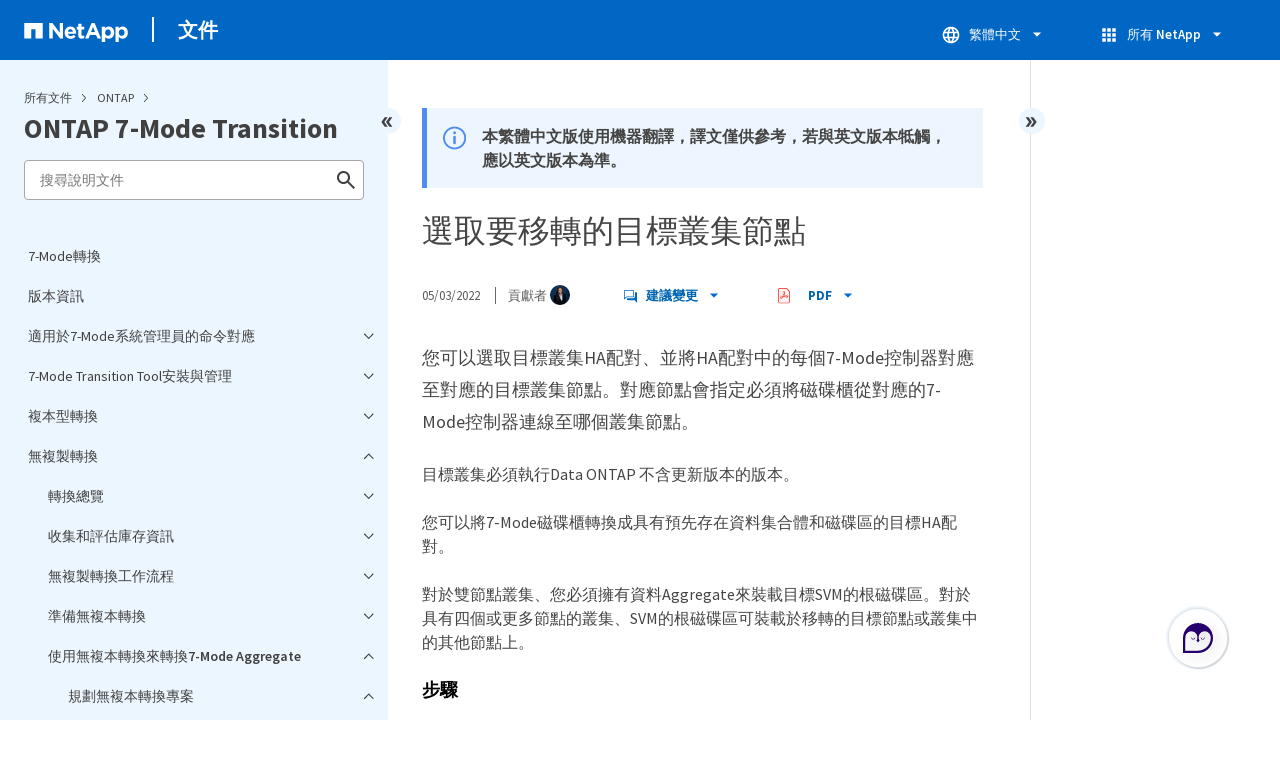

--- FILE ---
content_type: text/html
request_url: https://docs.netapp.com/zh-tw/ontap-7mode-transition/sidebar.html
body_size: 18835
content:
<script>
  let sidebarAccordion = true;

  /* specific css rules for Mac */
  if(navigator.platform.match('Mac') !== null) {
    document.body.setAttribute('class', 'OSX');
  }

</script>

<div id="ie-sidebar-container">
  <ul id="ie-sidebar-list" >


<li 
      data-pdf-exists="true" 
      data-pdf-filename="7-Mode轉換"
      data-li-level="1#" 
      class="  "
      dale-page-url="/sidebar.html" 
      data-entry-url="/index.html" 
    ><a class="ie-sidebar-menuitem-1 " href="/zh-tw/ontap-7mode-transition/index.html">
        7-Mode轉換
      </a></li><li 
      data-pdf-exists="true" 
      data-pdf-filename="版本資訊"
      data-li-level="1#" 
      class="  "
      dale-page-url="/sidebar.html" 
      data-entry-url="/releasenotes.html" 
    ><a class="ie-sidebar-menuitem-1 " href="/zh-tw/ontap-7mode-transition/releasenotes.html">
        版本資訊
      </a></li><li 
      data-pdf-exists="true" 
      data-pdf-filename="適用於7-Mode系統管理員的命令對應"
      data-li-level="1" 
      class=" sidebar-folder   "
      dale-page-url="/sidebar.html" 
      data-entry-url="/command-map/index.html" 
    ><a class="ie-sidebar-menuitem-1 " href="/zh-tw/ontap-7mode-transition/command-map/index.html">
        <img class="ie-sidebar-icon ie-sidebar-button open" src="https://docs.netapp.com/common/2/images/link_expand.svg" alt="" />
        <img class="ie-sidebar-icon ie-sidebar-button close" src="https://docs.netapp.com/common/2/images/link_collapse.svg" alt="" />
        <!--<div class="" style="display: inline;"> 適用於7-Mode系統管理員的命令對應</div>-->
         適用於7-Mode系統管理員的命令對應
      </a>
      <ul class="">
        


<li 
      data-pdf-exists="true" 
      data-pdf-filename="7-Mode命令如何對應ONTAP 至VMware指令"
      data-li-level="2#" 
      class="  "
      dale-page-url="/sidebar.html" 
      data-entry-url="/command-map/reference_how_7_mode_commands_map_to_clustered_ontap_commands.html" 
    ><a class="ie-sidebar-menuitem-2 " href="/zh-tw/ontap-7mode-transition/command-map/reference_how_7_mode_commands_map_to_clustered_ontap_commands.html">
        7-Mode命令如何對應ONTAP 至VMware指令
      </a></li><li 
      data-pdf-exists="true" 
      data-pdf-filename="7-Mode選項如何對應ONTAP 至VMware指令"
      data-li-level="2#" 
      class="  "
      dale-page-url="/sidebar.html" 
      data-entry-url="/command-map/reference_how_7_mode_options_map_to_clustered_ontap_commands.html" 
    ><a class="ie-sidebar-menuitem-2 " href="/zh-tw/ontap-7mode-transition/command-map/reference_how_7_mode_options_map_to_clustered_ontap_commands.html">
        7-Mode選項如何對應ONTAP 至VMware指令
      </a></li><li 
      data-pdf-exists="true" 
      data-pdf-filename="7-Mode組態檔如何對應至叢集Data ONTAP 式的等位元指令"
      data-li-level="2#" 
      class="  "
      dale-page-url="/sidebar.html" 
      data-entry-url="/command-map/reference_how_7_mode_configuration_files_map_to_clustered_ontap_commands.html" 
    ><a class="ie-sidebar-menuitem-2 " href="/zh-tw/ontap-7mode-transition/command-map/reference_how_7_mode_configuration_files_map_to_clustered_ontap_commands.html">
        7-Mode組態檔如何對應至叢集Data ONTAP 式的等位元指令
      </a></li><li 
      data-pdf-exists="true" 
      data-pdf-filename="如何為Data ONTAP 7-Mode管理員解譯叢集式的效能分析命令、選項和組態檔案對應"
      data-li-level="2#" 
      class="  "
      dale-page-url="/sidebar.html" 
      data-entry-url="/command-map/concept_how_to_interpret_clustered_ontap_command_maps_for_7_mode_administrators.html" 
    ><a class="ie-sidebar-menuitem-2 " href="/zh-tw/ontap-7mode-transition/command-map/concept_how_to_interpret_clustered_ontap_command_maps_for_7_mode_administrators.html">
        如何為Data ONTAP 7-Mode管理員解譯叢集式的效能分析命令、選項和組態檔案對應
      </a></li></ul></li><li 
      data-pdf-exists="true" 
      data-pdf-filename="7-Mode Transition Tool安裝與管理"
      data-li-level="1" 
      class=" sidebar-folder   "
      dale-page-url="/sidebar.html" 
      data-entry-url="/install-admin/index.html" 
    ><a class="ie-sidebar-menuitem-1 " href="/zh-tw/ontap-7mode-transition/install-admin/index.html">
        <img class="ie-sidebar-icon ie-sidebar-button open" src="https://docs.netapp.com/common/2/images/link_expand.svg" alt="" />
        <img class="ie-sidebar-icon ie-sidebar-button close" src="https://docs.netapp.com/common/2/images/link_collapse.svg" alt="" />
        <!--<div class="" style="display: inline;"> 7-Mode Transition Tool安裝與管理</div>-->
         7-Mode Transition Tool安裝與管理
      </a>
      <ul class="">
        


<li 
      data-pdf-exists="true" 
      data-pdf-filename="使用7-Mode Transition Tool移轉至叢集ONTAP 式的VMware"
      data-li-level="2" 
      class=" sidebar-folder   "
      dale-page-url="/sidebar.html" 
      data-entry-url="/install-admin/concept_transition_to_clustered_ontap_using_7mtt.html" 
    ><a class="ie-sidebar-menuitem-2 " href="/zh-tw/ontap-7mode-transition/install-admin/concept_transition_to_clustered_ontap_using_7mtt.html">
        <img class="ie-sidebar-icon ie-sidebar-button open" src="https://docs.netapp.com/common/2/images/link_expand.svg" alt="" />
        <img class="ie-sidebar-icon ie-sidebar-button close" src="https://docs.netapp.com/common/2/images/link_collapse.svg" alt="" />
        <!--<div class="" style="display: inline;"> 使用7-Mode Transition Tool移轉至叢集ONTAP 式的VMware</div>-->
         使用7-Mode Transition Tool移轉至叢集ONTAP 式的VMware
      </a>
      <ul class="">
        


<li 
      data-pdf-exists="true" 
      data-pdf-filename="支援7-Mode Transition Tool的支援目標版本ONTAP"
      data-li-level="3#" 
      class="  "
      dale-page-url="/sidebar.html" 
      data-entry-url="/install-admin/concept_ontap_target_releases_supported_by_7mtt.html" 
    ><a class="ie-sidebar-menuitem-3 " href="/zh-tw/ontap-7mode-transition/install-admin/concept_ontap_target_releases_supported_by_7mtt.html">
        支援7-Mode Transition Tool的支援目標版本ONTAP
      </a></li><li 
      data-pdf-exists="true" 
      data-pdf-filename="無複本轉換與複本型轉換的比較"
      data-li-level="3#" 
      class="  "
      dale-page-url="/sidebar.html" 
      data-entry-url="/install-admin/concept_comparison_of_copy_free_transition_and_copy_based_transition.html" 
    ><a class="ie-sidebar-menuitem-3 " href="/zh-tw/ontap-7mode-transition/install-admin/concept_comparison_of_copy_free_transition_and_copy_based_transition.html">
        無複本轉換與複本型轉換的比較
      </a></li><li 
      data-pdf-exists="true" 
      data-pdf-filename="可在Windows和Linux上使用的介面和移轉功能"
      data-li-level="3#" 
      class="  "
      dale-page-url="/sidebar.html" 
      data-entry-url="/install-admin/reference_interfaces_and_transition_capabilities_available_on_windows_and_linux.html" 
    ><a class="ie-sidebar-menuitem-3 " href="/zh-tw/ontap-7mode-transition/install-admin/reference_interfaces_and_transition_capabilities_available_on_windows_and_linux.html">
        可在Windows和Linux上使用的介面和移轉功能
      </a></li></ul></li><li 
      data-pdf-exists="true" 
      data-pdf-filename="在Windows系統上安裝或解除安裝7-Mode Transition Tool"
      data-li-level="2" 
      class=" sidebar-folder   "
      dale-page-url="/sidebar.html" 
      data-entry-url="/install-admin/concept_installing_and_uninstalling_7mtt.html" 
    ><a class="ie-sidebar-menuitem-2 " href="/zh-tw/ontap-7mode-transition/install-admin/concept_installing_and_uninstalling_7mtt.html">
        <img class="ie-sidebar-icon ie-sidebar-button open" src="https://docs.netapp.com/common/2/images/link_expand.svg" alt="" />
        <img class="ie-sidebar-icon ie-sidebar-button close" src="https://docs.netapp.com/common/2/images/link_collapse.svg" alt="" />
        <!--<div class="" style="display: inline;"> 在Windows系統上安裝或解除安裝7-Mode Transition Tool</div>-->
         在Windows系統上安裝或解除安裝7-Mode Transition Tool
      </a>
      <ul class="">
        


<li 
      data-pdf-exists="true" 
      data-pdf-filename="在Windows系統上安裝7-Mode Transition Tool的系統需求"
      data-li-level="3#" 
      class="  "
      dale-page-url="/sidebar.html" 
      data-entry-url="/install-admin/concept_system_requirements_for_7mtt_on_windows.html" 
    ><a class="ie-sidebar-menuitem-3 " href="/zh-tw/ontap-7mode-transition/install-admin/concept_system_requirements_for_7mtt_on_windows.html">
        在Windows系統上安裝7-Mode Transition Tool的系統需求
      </a></li><li 
      data-pdf-exists="true" 
      data-pdf-filename="在Windows系統上安裝7-Mode Transition Tool"
      data-li-level="3#" 
      class="  "
      dale-page-url="/sidebar.html" 
      data-entry-url="/install-admin/task_installing_7mtt.html" 
    ><a class="ie-sidebar-menuitem-3 " href="/zh-tw/ontap-7mode-transition/install-admin/task_installing_7mtt.html">
        在Windows系統上安裝7-Mode Transition Tool
      </a></li><li 
      data-pdf-exists="true" 
      data-pdf-filename="啟用非系統管理員群組使用者的登入"
      data-li-level="3#" 
      class="  "
      dale-page-url="/sidebar.html" 
      data-entry-url="/install-admin/task_enabling_login_for_users_not_part_of_administrator_group.html" 
    ><a class="ie-sidebar-menuitem-3 " href="/zh-tw/ontap-7mode-transition/install-admin/task_enabling_login_for_users_not_part_of_administrator_group.html">
        啟用非系統管理員群組使用者的登入
      </a></li><li 
      data-pdf-exists="true" 
      data-pdf-filename="登入7-Mode Transition Tool"
      data-li-level="3#" 
      class="  "
      dale-page-url="/sidebar.html" 
      data-entry-url="/install-admin/task_logging_in_to_tool.html" 
    ><a class="ie-sidebar-menuitem-3 " href="/zh-tw/ontap-7mode-transition/install-admin/task_logging_in_to_tool.html">
        登入7-Mode Transition Tool
      </a></li><li 
      data-pdf-exists="true" 
      data-pdf-filename="在Windows系統上解除安裝7-Mode Transition Tool"
      data-li-level="3#" 
      class="  "
      dale-page-url="/sidebar.html" 
      data-entry-url="/install-admin/task_uninstalling_7mtt.html" 
    ><a class="ie-sidebar-menuitem-3 " href="/zh-tw/ontap-7mode-transition/install-admin/task_uninstalling_7mtt.html">
        在Windows系統上解除安裝7-Mode Transition Tool
      </a></li></ul></li><li 
      data-pdf-exists="true" 
      data-pdf-filename="在Linux上安裝或解除安裝7-Mode Transition Tool（僅限複製型轉換）"
      data-li-level="2" 
      class=" sidebar-folder   "
      dale-page-url="/sidebar.html" 
      data-entry-url="/install-admin/concept_installing_and_uninstalling_7mtt_on_linux.html" 
    ><a class="ie-sidebar-menuitem-2 " href="/zh-tw/ontap-7mode-transition/install-admin/concept_installing_and_uninstalling_7mtt_on_linux.html">
        <img class="ie-sidebar-icon ie-sidebar-button open" src="https://docs.netapp.com/common/2/images/link_expand.svg" alt="" />
        <img class="ie-sidebar-icon ie-sidebar-button close" src="https://docs.netapp.com/common/2/images/link_collapse.svg" alt="" />
        <!--<div class="" style="display: inline;"> 在Linux上安裝或解除安裝7-Mode Transition Tool（僅限複製型轉換）</div>-->
         在Linux上安裝或解除安裝7-Mode Transition Tool（僅限複製型轉換）
      </a>
      <ul class="">
        


<li 
      data-pdf-exists="true" 
      data-pdf-filename="在Linux上安裝7-Mode Transition Tool的系統需求"
      data-li-level="3#" 
      class="  "
      dale-page-url="/sidebar.html" 
      data-entry-url="/install-admin/concept_system_requirements_for_7_mode_transition_tool_on_linux.html" 
    ><a class="ie-sidebar-menuitem-3 " href="/zh-tw/ontap-7mode-transition/install-admin/concept_system_requirements_for_7_mode_transition_tool_on_linux.html">
        在Linux上安裝7-Mode Transition Tool的系統需求
      </a></li><li 
      data-pdf-exists="true" 
      data-pdf-filename="在Linux上安裝7-Mode Transition Tool"
      data-li-level="3#" 
      class="  "
      dale-page-url="/sidebar.html" 
      data-entry-url="/install-admin/task_installing_7_mode_transition_tool_on_linux.html" 
    ><a class="ie-sidebar-menuitem-3 " href="/zh-tw/ontap-7mode-transition/install-admin/task_installing_7_mode_transition_tool_on_linux.html">
        在Linux上安裝7-Mode Transition Tool
      </a></li><li 
      data-pdf-exists="true" 
      data-pdf-filename="在Linux上解除安裝7-Mode Transition Tool"
      data-li-level="3#" 
      class="  "
      dale-page-url="/sidebar.html" 
      data-entry-url="/install-admin/task_uninstalling_7_mode_transition_tool_on_linux.html" 
    ><a class="ie-sidebar-menuitem-3 " href="/zh-tw/ontap-7mode-transition/install-admin/task_uninstalling_7_mode_transition_tool_on_linux.html">
        在Linux上解除安裝7-Mode Transition Tool
      </a></li></ul></li><li 
      data-pdf-exists="true" 
      data-pdf-filename="修改7-Mode Transition Tool的組態選項"
      data-li-level="2#" 
      class="  "
      dale-page-url="/sidebar.html" 
      data-entry-url="/install-admin/task_modifying_default_configuration_settings_of_7mtt.html" 
    ><a class="ie-sidebar-menuitem-2 " href="/zh-tw/ontap-7mode-transition/install-admin/task_modifying_default_configuration_settings_of_7mtt.html">
        修改7-Mode Transition Tool的組態選項
      </a></li><li 
      data-pdf-exists="true" 
      data-pdf-filename="疑難排解問題"
      data-li-level="2" 
      class=" sidebar-folder   "
      dale-page-url="/sidebar.html" 
      data-entry-url="/install-admin/concept_troubleshooting_web_interface_issues.html" 
    ><a class="ie-sidebar-menuitem-2 " href="/zh-tw/ontap-7mode-transition/install-admin/concept_troubleshooting_web_interface_issues.html">
        <img class="ie-sidebar-icon ie-sidebar-button open" src="https://docs.netapp.com/common/2/images/link_expand.svg" alt="" />
        <img class="ie-sidebar-icon ie-sidebar-button close" src="https://docs.netapp.com/common/2/images/link_collapse.svg" alt="" />
        <!--<div class="" style="display: inline;"> 疑難排解問題</div>-->
         疑難排解問題
      </a>
      <ul class="">
        


<li 
      data-pdf-exists="true" 
      data-pdf-filename="工具安裝失敗、且OS錯誤不相容"
      data-li-level="3#" 
      class="  "
      dale-page-url="/sidebar.html" 
      data-entry-url="/install-admin/reference_tool_installation_fails_with_incompatible_os_error.html" 
    ><a class="ie-sidebar-menuitem-3 " href="/zh-tw/ontap-7mode-transition/install-admin/reference_tool_installation_fails_with_incompatible_os_error.html">
        工具安裝失敗、且OS錯誤不相容
      </a></li><li 
      data-pdf-exists="true" 
      data-pdf-filename="已封鎖7-Mode Transition Tool的安裝或解除安裝"
      data-li-level="3#" 
      class="  "
      dale-page-url="/sidebar.html" 
      data-entry-url="/install-admin/reference_installation_or_uninstallation_of_7mtt_is_blocked.html" 
    ><a class="ie-sidebar-menuitem-3 " href="/zh-tw/ontap-7mode-transition/install-admin/reference_installation_or_uninstallation_of_7mtt_is_blocked.html">
        已封鎖7-Mode Transition Tool的安裝或解除安裝
      </a></li><li 
      data-pdf-exists="true" 
      data-pdf-filename="在Windows系統上重新安裝或升級7-Mode Transition Tool失敗"
      data-li-level="3#" 
      class="  "
      dale-page-url="/sidebar.html" 
      data-entry-url="/install-admin/reference_reinstalling_or_upgrading_7mtt_fails_on_windows_system.html" 
    ><a class="ie-sidebar-menuitem-3 " href="/zh-tw/ontap-7mode-transition/install-admin/reference_reinstalling_or_upgrading_7mtt_fails_on_windows_system.html">
        在Windows系統上重新安裝或升級7-Mode Transition Tool失敗
      </a></li><li 
      data-pdf-exists="true" 
      data-pdf-filename="安裝工具時顯示Windows程式相容性小幫手通知"
      data-li-level="3#" 
      class="  "
      dale-page-url="/sidebar.html" 
      data-entry-url="/install-admin/reference_windows_compatibility_assistant_notification_displayed_while_installing.html" 
    ><a class="ie-sidebar-menuitem-3 " href="/zh-tw/ontap-7mode-transition/install-admin/reference_windows_compatibility_assistant_notification_displayed_while_installing.html">
        安裝工具時顯示Windows程式相容性小幫手通知
      </a></li></ul></li></ul></li><li 
      data-pdf-exists="true" 
      data-pdf-filename="複本型轉換"
      data-li-level="1" 
      class=" sidebar-folder   "
      dale-page-url="/sidebar.html" 
      data-entry-url="/copy-based/index.html" 
    ><a class="ie-sidebar-menuitem-1 " href="/zh-tw/ontap-7mode-transition/copy-based/index.html">
        <img class="ie-sidebar-icon ie-sidebar-button open" src="https://docs.netapp.com/common/2/images/link_expand.svg" alt="" />
        <img class="ie-sidebar-icon ie-sidebar-button close" src="https://docs.netapp.com/common/2/images/link_collapse.svg" alt="" />
        <!--<div class="" style="display: inline;"> 複本型轉換</div>-->
         複本型轉換
      </a>
      <ul class="">
        


<li 
      data-pdf-exists="true" 
      data-pdf-filename="轉換總覽"
      data-li-level="2" 
      class=" sidebar-folder   "
      dale-page-url="/sidebar.html" 
      data-entry-url="/copy-based/concept_transition_overview.html" 
    ><a class="ie-sidebar-menuitem-2 " href="/zh-tw/ontap-7mode-transition/copy-based/concept_transition_overview.html">
        <img class="ie-sidebar-icon ie-sidebar-button open" src="https://docs.netapp.com/common/2/images/link_expand.svg" alt="" />
        <img class="ie-sidebar-icon ie-sidebar-button close" src="https://docs.netapp.com/common/2/images/link_collapse.svg" alt="" />
        <!--<div class="" style="display: inline;"> 轉換總覽</div>-->
         轉換總覽
      </a>
      <ul class="">
        


<li 
      data-pdf-exists="true" 
      data-pdf-filename="使用7-Mode Transition Tool進行複本型轉換"
      data-li-level="3#" 
      class="  "
      dale-page-url="/sidebar.html" 
      data-entry-url="/copy-based/concept_copy_based_transition_using_7mtt.html" 
    ><a class="ie-sidebar-menuitem-3 " href="/zh-tw/ontap-7mode-transition/copy-based/concept_copy_based_transition_using_7mtt.html">
        使用7-Mode Transition Tool進行複本型轉換
      </a></li><li 
      data-pdf-exists="true" 
      data-pdf-filename="移轉術語"
      data-li-level="3#" 
      class="  "
      dale-page-url="/sidebar.html" 
      data-entry-url="/copy-based/concept_transition_terminology.html" 
    ><a class="ie-sidebar-menuitem-3 " href="/zh-tw/ontap-7mode-transition/copy-based/concept_transition_terminology.html">
        移轉術語
      </a></li><li 
      data-pdf-exists="true" 
      data-pdf-filename="移轉限制"
      data-li-level="3#" 
      class="  "
      dale-page-url="/sidebar.html" 
      data-entry-url="/copy-based/reference_limits_for_transition.html" 
    ><a class="ie-sidebar-menuitem-3 " href="/zh-tw/ontap-7mode-transition/copy-based/reference_limits_for_transition.html">
        移轉限制
      </a></li></ul></li><li 
      data-pdf-exists="true" 
      data-pdf-filename="收集和評估庫存資訊"
      data-li-level="2" 
      class=" sidebar-folder   "
      dale-page-url="/sidebar.html" 
      data-entry-url="/copy-based/concept_collecting_and_assessing_inventory_information.html" 
    ><a class="ie-sidebar-menuitem-2 " href="/zh-tw/ontap-7mode-transition/copy-based/concept_collecting_and_assessing_inventory_information.html">
        <img class="ie-sidebar-icon ie-sidebar-button open" src="https://docs.netapp.com/common/2/images/link_expand.svg" alt="" />
        <img class="ie-sidebar-icon ie-sidebar-button close" src="https://docs.netapp.com/common/2/images/link_collapse.svg" alt="" />
        <!--<div class="" style="display: inline;"> 收集和評估庫存資訊</div>-->
         收集和評估庫存資訊
      </a>
      <ul class="">
        


<li 
      data-pdf-exists="true" 
      data-pdf-filename="儲存設備、主機和FC交換器版本要求、以利進行轉換評估"
      data-li-level="3#" 
      class="  "
      dale-page-url="/sidebar.html" 
      data-entry-url="/copy-based/concept_storage_host_fc_switches_version_requirements.html" 
    ><a class="ie-sidebar-menuitem-3 " href="/zh-tw/ontap-7mode-transition/copy-based/concept_storage_host_fc_switches_version_requirements.html">
        儲存設備、主機和FC交換器版本要求、以利進行轉換評估
      </a></li><li 
      data-pdf-exists="true" 
      data-pdf-filename="準備7-Mode系統和主機以進行轉換評估"
      data-li-level="3#" 
      class="  "
      dale-page-url="/sidebar.html" 
      data-entry-url="/copy-based/task_preparing_7_mode_systems_for_inventory_collection.html" 
    ><a class="ie-sidebar-menuitem-3 " href="/zh-tw/ontap-7mode-transition/copy-based/task_preparing_7_mode_systems_for_inventory_collection.html">
        準備7-Mode系統和主機以進行轉換評估
      </a></li><li 
      data-pdf-exists="true" 
      data-pdf-filename="評估控制器和主機"
      data-li-level="3" 
      class=" sidebar-folder   "
      dale-page-url="/sidebar.html" 
      data-entry-url="/copy-based/task_assessing_controllers_and_hosts.html" 
    ><a class="ie-sidebar-menuitem-3 " href="/zh-tw/ontap-7mode-transition/copy-based/task_assessing_controllers_and_hosts.html">
        <img class="ie-sidebar-icon ie-sidebar-button open" src="https://docs.netapp.com/common/2/images/link_expand.svg" alt="" />
        <img class="ie-sidebar-icon ie-sidebar-button close" src="https://docs.netapp.com/common/2/images/link_collapse.svg" alt="" />
        <!--<div class="" style="display: inline;"> 評估控制器和主機</div>-->
         評估控制器和主機
      </a>
      <ul class="">
        


<li 
      data-pdf-exists="true" 
      data-pdf-filename="將系統新增至7-Mode Transition Tool、以產生評估報告"
      data-li-level="4#" 
      class="  "
      dale-page-url="/sidebar.html" 
      data-entry-url="/copy-based/task_generating_an_assessment_report_by_adding_systems_to_7mtt.html" 
    ><a class="ie-sidebar-menuitem-4 " href="/zh-tw/ontap-7mode-transition/copy-based/task_generating_an_assessment_report_by_adding_systems_to_7mtt.html">
        將系統新增至7-Mode Transition Tool、以產生評估報告
      </a></li><li 
      data-pdf-exists="true" 
      data-pdf-filename="匯入庫存報告XML以產生評估報告"
      data-li-level="4#" 
      class="  "
      dale-page-url="/sidebar.html" 
      data-entry-url="/copy-based/task_generating_an_assessment_report_by_importing_inventory_report_xml.html" 
    ><a class="ie-sidebar-menuitem-4 " href="/zh-tw/ontap-7mode-transition/copy-based/task_generating_an_assessment_report_by_importing_inventory_report_xml.html">
        匯入庫存報告XML以產生評估報告
      </a></li></ul></li><li 
      data-pdf-exists="true" 
      data-pdf-filename="產生FC區域計畫"
      data-li-level="3" 
      class=" sidebar-folder   "
      dale-page-url="/sidebar.html" 
      data-entry-url="/copy-based/task_generating_fc_zone_plan.html" 
    ><a class="ie-sidebar-menuitem-3 " href="/zh-tw/ontap-7mode-transition/copy-based/task_generating_fc_zone_plan.html">
        <img class="ie-sidebar-icon ie-sidebar-button open" src="https://docs.netapp.com/common/2/images/link_expand.svg" alt="" />
        <img class="ie-sidebar-icon ie-sidebar-button close" src="https://docs.netapp.com/common/2/images/link_collapse.svg" alt="" />
        <!--<div class="" style="display: inline;"> 產生FC區域計畫</div>-->
         產生FC區域計畫
      </a>
      <ul class="">
        


<li 
      data-pdf-exists="true" 
      data-pdf-filename="可產生FC區域計畫的支援組態"
      data-li-level="4#" 
      class="  "
      dale-page-url="/sidebar.html" 
      data-entry-url="/copy-based/concept_supported_configurations_for_generating_an_fc_zone_plan.html" 
    ><a class="ie-sidebar-menuitem-4 " href="/zh-tw/ontap-7mode-transition/copy-based/concept_supported_configurations_for_generating_an_fc_zone_plan.html">
        可產生FC區域計畫的支援組態
      </a></li></ul></li><li 
      data-pdf-exists="true" 
      data-pdf-filename="如何使用評估執行摘要進行轉換評估"
      data-li-level="3#" 
      class="  "
      dale-page-url="/sidebar.html" 
      data-entry-url="/copy-based/concept_how_you_can_use_assessment_executive_summary_for_transition_assessment.html" 
    ><a class="ie-sidebar-menuitem-3 " href="/zh-tw/ontap-7mode-transition/copy-based/concept_how_you_can_use_assessment_executive_summary_for_transition_assessment.html">
        如何使用評估執行摘要進行轉換評估
      </a></li></ul></li><li 
      data-pdf-exists="true" 
      data-pdf-filename="複本型轉換工作流程"
      data-li-level="2#" 
      class="  "
      dale-page-url="/sidebar.html" 
      data-entry-url="/copy-based/concept_copy_based_transition_workflow.html" 
    ><a class="ie-sidebar-menuitem-2 " href="/zh-tw/ontap-7mode-transition/copy-based/concept_copy_based_transition_workflow.html">
        複本型轉換工作流程
      </a></li><li 
      data-pdf-exists="true" 
      data-pdf-filename="資料與組態移轉程序"
      data-li-level="2" 
      class=" sidebar-folder   "
      dale-page-url="/sidebar.html" 
      data-entry-url="/copy-based/concept_data_and_configuration_migration_process.html" 
    ><a class="ie-sidebar-menuitem-2 " href="/zh-tw/ontap-7mode-transition/copy-based/concept_data_and_configuration_migration_process.html">
        <img class="ie-sidebar-icon ie-sidebar-button open" src="https://docs.netapp.com/common/2/images/link_expand.svg" alt="" />
        <img class="ie-sidebar-icon ie-sidebar-button close" src="https://docs.netapp.com/common/2/images/link_collapse.svg" alt="" />
        <!--<div class="" style="display: inline;"> 資料與組態移轉程序</div>-->
         資料與組態移轉程序
      </a>
      <ul class="">
        


<li 
      data-pdf-exists="true" 
      data-pdf-filename="如何轉換獨立Volume"
      data-li-level="3#" 
      class="  "
      dale-page-url="/sidebar.html" 
      data-entry-url="/copy-based/concept_how_you_transition_a_stand_alone_volume.html" 
    ><a class="ie-sidebar-menuitem-3 " href="/zh-tw/ontap-7mode-transition/copy-based/concept_how_you_transition_a_stand_alone_volume.html">
        如何轉換獨立Volume
      </a></li><li 
      data-pdf-exists="true" 
      data-pdf-filename="如何在SnapMirror關係中轉換磁碟區"
      data-li-level="3#" 
      class="  "
      dale-page-url="/sidebar.html" 
      data-entry-url="/copy-based/concept_how_you_transition_volumes_in_a_snapmirror_relationship.html" 
    ><a class="ie-sidebar-menuitem-3 " href="/zh-tw/ontap-7mode-transition/copy-based/concept_how_you_transition_volumes_in_a_snapmirror_relationship.html">
        如何在SnapMirror關係中轉換磁碟區
      </a></li></ul></li><li 
      data-pdf-exists="true" 
      data-pdf-filename="準備複製型轉換"
      data-li-level="2" 
      class=" sidebar-folder   "
      dale-page-url="/sidebar.html" 
      data-entry-url="/copy-based/concept_preparing_for_copy_based_transition.html" 
    ><a class="ie-sidebar-menuitem-2 " href="/zh-tw/ontap-7mode-transition/copy-based/concept_preparing_for_copy_based_transition.html">
        <img class="ie-sidebar-icon ie-sidebar-button open" src="https://docs.netapp.com/common/2/images/link_expand.svg" alt="" />
        <img class="ie-sidebar-icon ie-sidebar-button close" src="https://docs.netapp.com/common/2/images/link_collapse.svg" alt="" />
        <!--<div class="" style="display: inline;"> 準備複製型轉換</div>-->
         準備複製型轉換
      </a>
      <ul class="">
        


<li 
      data-pdf-exists="true" 
      data-pdf-filename="複本型轉換的需求"
      data-li-level="3#" 
      class="  "
      dale-page-url="/sidebar.html" 
      data-entry-url="/copy-based/concept_requirements_for_copy_based_transition.html" 
    ><a class="ie-sidebar-menuitem-3 " href="/zh-tw/ontap-7mode-transition/copy-based/concept_requirements_for_copy_based_transition.html">
        複本型轉換的需求
      </a></li><li 
      data-pdf-exists="true" 
      data-pdf-filename="與7-Mode Transition Tool通訊的連接埠需求"
      data-li-level="3#" 
      class="  "
      dale-page-url="/sidebar.html" 
      data-entry-url="/copy-based/concept_port_requirements_for_communicating_with_7mtt.html" 
    ><a class="ie-sidebar-menuitem-3 " href="/zh-tw/ontap-7mode-transition/copy-based/concept_port_requirements_for_communicating_with_7mtt.html">
        與7-Mode Transition Tool通訊的連接埠需求
      </a></li><li 
      data-pdf-exists="true" 
      data-pdf-filename="移轉限制"
      data-li-level="3#" 
      class="  "
      dale-page-url="/sidebar.html" 
      data-entry-url="/copy-based/concept_restrictions_for_transition.html" 
    ><a class="ie-sidebar-menuitem-3 " href="/zh-tw/ontap-7mode-transition/copy-based/concept_restrictions_for_transition.html">
        移轉限制
      </a></li><li 
      data-pdf-exists="true" 
      data-pdf-filename="準備7-Mode系統進行轉換"
      data-li-level="3#" 
      class="  "
      dale-page-url="/sidebar.html" 
      data-entry-url="/copy-based/task_preparing_7_mode_system_for_transition.html" 
    ><a class="ie-sidebar-menuitem-3 " href="/zh-tw/ontap-7mode-transition/copy-based/task_preparing_7_mode_system_for_transition.html">
        準備7-Mode系統進行轉換
      </a></li><li 
      data-pdf-exists="true" 
      data-pdf-filename="準備網路進行轉換"
      data-li-level="3" 
      class=" sidebar-folder   "
      dale-page-url="/sidebar.html" 
      data-entry-url="/copy-based/task_preparing_network_for_transition.html" 
    ><a class="ie-sidebar-menuitem-3 " href="/zh-tw/ontap-7mode-transition/copy-based/task_preparing_network_for_transition.html">
        <img class="ie-sidebar-icon ie-sidebar-button open" src="https://docs.netapp.com/common/2/images/link_expand.svg" alt="" />
        <img class="ie-sidebar-icon ie-sidebar-button close" src="https://docs.netapp.com/common/2/images/link_collapse.svg" alt="" />
        <!--<div class="" style="display: inline;"> 準備網路進行轉換</div>-->
         準備網路進行轉換
      </a>
      <ul class="">
        


<li 
      data-pdf-exists="true" 
      data-pdf-filename="轉換7-Mode IP位址的考量"
      data-li-level="4#" 
      class="  "
      dale-page-url="/sidebar.html" 
      data-entry-url="/copy-based/concept_considerations_for_transitioning_7_mode_ip_addresses.html" 
    ><a class="ie-sidebar-menuitem-4 " href="/zh-tw/ontap-7mode-transition/copy-based/concept_considerations_for_transitioning_7_mode_ip_addresses.html">
        轉換7-Mode IP位址的考量
      </a></li></ul></li><li 
      data-pdf-exists="true" 
      data-pdf-filename="準備叢集以進行移轉"
      data-li-level="3#" 
      class="  "
      dale-page-url="/sidebar.html" 
      data-entry-url="/copy-based/task_preparing_cluster_for_transition.html" 
    ><a class="ie-sidebar-menuitem-3 " href="/zh-tw/ontap-7mode-transition/copy-based/task_preparing_cluster_for_transition.html">
        準備叢集以進行移轉
      </a></li><li 
      data-pdf-exists="true" 
      data-pdf-filename="準備7-Mode集合體和磁碟區以進行轉換"
      data-li-level="3" 
      class=" sidebar-folder   "
      dale-page-url="/sidebar.html" 
      data-entry-url="/copy-based/task_preparing_7_mode_volumes_and_aggregates_for_transition.html" 
    ><a class="ie-sidebar-menuitem-3 " href="/zh-tw/ontap-7mode-transition/copy-based/task_preparing_7_mode_volumes_and_aggregates_for_transition.html">
        <img class="ie-sidebar-icon ie-sidebar-button open" src="https://docs.netapp.com/common/2/images/link_expand.svg" alt="" />
        <img class="ie-sidebar-icon ie-sidebar-button close" src="https://docs.netapp.com/common/2/images/link_collapse.svg" alt="" />
        <!--<div class="" style="display: inline;"> 準備7-Mode集合體和磁碟區以進行轉換</div>-->
         準備7-Mode集合體和磁碟區以進行轉換
      </a>
      <ul class="">
        


<li 
      data-pdf-exists="true" 
      data-pdf-filename="7-Mode磁碟區的轉換限制"
      data-li-level="4#" 
      class="  "
      dale-page-url="/sidebar.html" 
      data-entry-url="/copy-based/concept_restrictions_for_copy_free_transition.html" 
    ><a class="ie-sidebar-menuitem-4 " href="/zh-tw/ontap-7mode-transition/copy-based/concept_restrictions_for_copy_free_transition.html">
        7-Mode磁碟區的轉換限制
      </a></li><li 
      data-pdf-exists="true" 
      data-pdf-filename="準備移轉至ONTAP 支援的版本支援的版本"
      data-li-level="4" 
      class=" sidebar-folder   "
      dale-page-url="/sidebar.html" 
      data-entry-url="/copy-based/task_transitioning_to_clustered_ontap_8_3_from_a_7_mode_version_with_32_bit_data.html" 
    ><a class="ie-sidebar-menuitem-4 " href="/zh-tw/ontap-7mode-transition/copy-based/task_transitioning_to_clustered_ontap_8_3_from_a_7_mode_version_with_32_bit_data.html">
        <img class="ie-sidebar-icon ie-sidebar-button open" src="https://docs.netapp.com/common/2/images/link_expand.svg" alt="" />
        <img class="ie-sidebar-icon ie-sidebar-button close" src="https://docs.netapp.com/common/2/images/link_collapse.svg" alt="" />
        <!--<div class="" style="display: inline;"> 準備移轉至ONTAP 支援的版本支援的版本</div>-->
         準備移轉至ONTAP 支援的版本支援的版本
      </a>
      <ul class="">
        


<li 
      data-pdf-exists="true" 
      data-pdf-filename="將Aggregate擴充為64位元格式"
      data-li-level="5#" 
      class="  "
      dale-page-url="/sidebar.html" 
      data-entry-url="/copy-based/task_expanding_an_aggregate_to_64_bit_format_without_adding_storage.html" 
    ><a class="ie-sidebar-menuitem-5 " href="/zh-tw/ontap-7mode-transition/copy-based/task_expanding_an_aggregate_to_64_bit_format_without_adding_storage.html">
        將Aggregate擴充為64位元格式
      </a></li><li 
      data-pdf-exists="true" 
      data-pdf-filename="尋找及移除32位元磁碟區和Snapshot複本"
      data-li-level="5#" 
      class="  "
      dale-page-url="/sidebar.html" 
      data-entry-url="/copy-based/task_finding_and_removing_32_bit_data_from_source_volumes_and_snapshot_copies.html" 
    ><a class="ie-sidebar-menuitem-5 " href="/zh-tw/ontap-7mode-transition/copy-based/task_finding_and_removing_32_bit_data_from_source_volumes_and_snapshot_copies.html">
        尋找及移除32位元磁碟區和Snapshot複本
      </a></li></ul></li><li 
      data-pdf-exists="true" 
      data-pdf-filename="重複資料刪除與壓縮的考量"
      data-li-level="4#" 
      class="  "
      dale-page-url="/sidebar.html" 
      data-entry-url="/copy-based/concept_considerations_for_deduplication_and_compression.html" 
    ><a class="ie-sidebar-menuitem-4 " href="/zh-tw/ontap-7mode-transition/copy-based/concept_considerations_for_deduplication_and_compression.html">
        重複資料刪除與壓縮的考量
      </a></li><li 
      data-pdf-exists="true" 
      data-pdf-filename="FlexClone Volume的考量"
      data-li-level="4#" 
      class="  "
      dale-page-url="/sidebar.html" 
      data-entry-url="/copy-based/concept_considerations_for_flexclone_volumes.html" 
    ><a class="ie-sidebar-menuitem-4 " href="/zh-tw/ontap-7mode-transition/copy-based/concept_considerations_for_flexclone_volumes.html">
        FlexClone Volume的考量
      </a></li><li 
      data-pdf-exists="true" 
      data-pdf-filename="配額考量"
      data-li-level="4#" 
      class="  "
      dale-page-url="/sidebar.html" 
      data-entry-url="/copy-based/concept_considerations_for_quotas.html" 
    ><a class="ie-sidebar-menuitem-4 " href="/zh-tw/ontap-7mode-transition/copy-based/concept_considerations_for_quotas.html">
        配額考量
      </a></li></ul></li><li 
      data-pdf-exists="true" 
      data-pdf-filename="支援轉換SnapLock 功能"
      data-li-level="3" 
      class=" sidebar-folder   "
      dale-page-url="/sidebar.html" 
      data-entry-url="/copy-based/concept_support_for_transitioning_snaplock_volumes.html" 
    ><a class="ie-sidebar-menuitem-3 " href="/zh-tw/ontap-7mode-transition/copy-based/concept_support_for_transitioning_snaplock_volumes.html">
        <img class="ie-sidebar-icon ie-sidebar-button open" src="https://docs.netapp.com/common/2/images/link_expand.svg" alt="" />
        <img class="ie-sidebar-icon ie-sidebar-button close" src="https://docs.netapp.com/common/2/images/link_collapse.svg" alt="" />
        <!--<div class="" style="display: inline;"> 支援轉換SnapLock 功能</div>-->
         支援轉換SnapLock 功能
      </a>
      <ul class="">
        


<li 
      data-pdf-exists="true" 
      data-pdf-filename="轉換SnapLock 功能時的考量事項"
      data-li-level="4#" 
      class="  "
      dale-page-url="/sidebar.html" 
      data-entry-url="/copy-based/concept_considerations_for_transitioning_of_snaplock_enterprise_volumes.html" 
    ><a class="ie-sidebar-menuitem-4 " href="/zh-tw/ontap-7mode-transition/copy-based/concept_considerations_for_transitioning_of_snaplock_enterprise_volumes.html">
        轉換SnapLock 功能時的考量事項
      </a></li><li 
      data-pdf-exists="true" 
      data-pdf-filename="轉換SnapLock 不符合法規的考量"
      data-li-level="4#" 
      class="  "
      dale-page-url="/sidebar.html" 
      data-entry-url="/copy-based/concept_considerations_for_transitioning_of_snaplock_compliance_volumes.html" 
    ><a class="ie-sidebar-menuitem-4 " href="/zh-tw/ontap-7mode-transition/copy-based/concept_considerations_for_transitioning_of_snaplock_compliance_volumes.html">
        轉換SnapLock 不符合法規的考量
      </a></li><li 
      data-pdf-exists="true" 
      data-pdf-filename="轉換SnapLock 《E29稽核》磁碟區的考量事項"
      data-li-level="4#" 
      class="  "
      dale-page-url="/sidebar.html" 
      data-entry-url="/copy-based/concept_considerations_for_transitioning_of_snaplock_audit_volumes.html" 
    ><a class="ie-sidebar-menuitem-4 " href="/zh-tw/ontap-7mode-transition/copy-based/concept_considerations_for_transitioning_of_snaplock_audit_volumes.html">
        轉換SnapLock 《E29稽核》磁碟區的考量事項
      </a></li><li 
      data-pdf-exists="true" 
      data-pdf-filename="7-Mode SnapLock 的轉換考量"
      data-li-level="4#" 
      class="  "
      dale-page-url="/sidebar.html" 
      data-entry-url="/copy-based/concept_considerations_for_transitioning_of_7_mode_snaplock_options.html" 
    ><a class="ie-sidebar-menuitem-4 " href="/zh-tw/ontap-7mode-transition/copy-based/concept_considerations_for_transitioning_of_7_mode_snaplock_options.html">
        7-Mode SnapLock 的轉換考量
      </a></li><li 
      data-pdf-exists="true" 
      data-pdf-filename="使用7-Mode SnapLock 的監管鏈驗證功能時的考量事項"
      data-li-level="4#" 
      class="  "
      dale-page-url="/sidebar.html" 
      data-entry-url="/copy-based/concept_considerations_for_chain_of_custody_verification_for_7_mode_snaplock_volumes.html" 
    ><a class="ie-sidebar-menuitem-4 " href="/zh-tw/ontap-7mode-transition/copy-based/concept_considerations_for_chain_of_custody_verification_for_7_mode_snaplock_volumes.html">
        使用7-Mode SnapLock 的監管鏈驗證功能時的考量事項
      </a></li></ul></li><li 
      data-pdf-exists="true" 
      data-pdf-filename="準備轉換名稱服務"
      data-li-level="3" 
      class=" sidebar-folder   "
      dale-page-url="/sidebar.html" 
      data-entry-url="/copy-based/concept_preparing_for_name_services_transition.html" 
    ><a class="ie-sidebar-menuitem-3 " href="/zh-tw/ontap-7mode-transition/copy-based/concept_preparing_for_name_services_transition.html">
        <img class="ie-sidebar-icon ie-sidebar-button open" src="https://docs.netapp.com/common/2/images/link_expand.svg" alt="" />
        <img class="ie-sidebar-icon ie-sidebar-button close" src="https://docs.netapp.com/common/2/images/link_collapse.svg" alt="" />
        <!--<div class="" style="display: inline;"> 準備轉換名稱服務</div>-->
         準備轉換名稱服務
      </a>
      <ul class="">
        


<li 
      data-pdf-exists="true" 
      data-pdf-filename="名稱服務轉換：支援和不支援的組態、以及必要的手動步驟"
      data-li-level="4#" 
      class="  "
      dale-page-url="/sidebar.html" 
      data-entry-url="/copy-based/concept_supported_and_unsupported_name_services_configurations.html" 
    ><a class="ie-sidebar-menuitem-4 " href="/zh-tw/ontap-7mode-transition/copy-based/concept_supported_and_unsupported_name_services_configurations.html">
        名稱服務轉換：支援和不支援的組態、以及必要的手動步驟
      </a></li><li 
      data-pdf-exists="true" 
      data-pdf-filename="轉換DNS、NIS和LDAP組態時的考量事項"
      data-li-level="4#" 
      class="  "
      dale-page-url="/sidebar.html" 
      data-entry-url="/copy-based/concept_considerations_for_transitioning_dns_and_ldap_configurations.html" 
    ><a class="ie-sidebar-menuitem-4 " href="/zh-tw/ontap-7mode-transition/copy-based/concept_considerations_for_transitioning_dns_and_ldap_configurations.html">
        轉換DNS、NIS和LDAP組態時的考量事項
      </a></li><li 
      data-pdf-exists="true" 
      data-pdf-filename="轉換網路群組和UNIX使用者和群組時的考量"
      data-li-level="4#" 
      class="  "
      dale-page-url="/sidebar.html" 
      data-entry-url="/copy-based/concept_considerations_for_transitioning_unix_users_and_groups.html" 
    ><a class="ie-sidebar-menuitem-4 " href="/zh-tw/ontap-7mode-transition/copy-based/concept_considerations_for_transitioning_unix_users_and_groups.html">
        轉換網路群組和UNIX使用者和群組時的考量
      </a></li></ul></li><li 
      data-pdf-exists="true" 
      data-pdf-filename="準備進行NFS轉換"
      data-li-level="3" 
      class=" sidebar-folder   "
      dale-page-url="/sidebar.html" 
      data-entry-url="/copy-based/concept_preparing_for_nfs_transition.html" 
    ><a class="ie-sidebar-menuitem-3 " href="/zh-tw/ontap-7mode-transition/copy-based/concept_preparing_for_nfs_transition.html">
        <img class="ie-sidebar-icon ie-sidebar-button open" src="https://docs.netapp.com/common/2/images/link_expand.svg" alt="" />
        <img class="ie-sidebar-icon ie-sidebar-button close" src="https://docs.netapp.com/common/2/images/link_collapse.svg" alt="" />
        <!--<div class="" style="display: inline;"> 準備進行NFS轉換</div>-->
         準備進行NFS轉換
      </a>
      <ul class="">
        


<li 
      data-pdf-exists="true" 
      data-pdf-filename="轉換NFS組態的先決條件"
      data-li-level="4#" 
      class="  "
      dale-page-url="/sidebar.html" 
      data-entry-url="/copy-based/concept_prerequisites_to_transition_nfs_configurations.html" 
    ><a class="ie-sidebar-menuitem-4 " href="/zh-tw/ontap-7mode-transition/copy-based/concept_prerequisites_to_transition_nfs_configurations.html">
        轉換NFS組態的先決條件
      </a></li><li 
      data-pdf-exists="true" 
      data-pdf-filename="NFS移轉：支援和不支援的組態、以及必要的手動步驟"
      data-li-level="4#" 
      class="  "
      dale-page-url="/sidebar.html" 
      data-entry-url="/copy-based/concept_nfs_configurations_supported_unsupported_or_requiring_manual_steps_for_transition.html" 
    ><a class="ie-sidebar-menuitem-4 " href="/zh-tw/ontap-7mode-transition/copy-based/concept_nfs_configurations_supported_unsupported_or_requiring_manual_steps_for_transition.html">
        NFS移轉：支援和不支援的組態、以及必要的手動步驟
      </a></li><li 
      data-pdf-exists="true" 
      data-pdf-filename="NFS匯出的轉換方式"
      data-li-level="4#" 
      class="  "
      dale-page-url="/sidebar.html" 
      data-entry-url="/copy-based/concept_how_nfs_exports_are_transitioned.html" 
    ><a class="ie-sidebar-menuitem-4 " href="/zh-tw/ontap-7mode-transition/copy-based/concept_how_nfs_exports_are_transitioned.html">
        NFS匯出的轉換方式
      </a></li></ul></li><li 
      data-pdf-exists="true" 
      data-pdf-filename="準備進行SMB/CIFS移轉"
      data-li-level="3" 
      class=" sidebar-folder   "
      dale-page-url="/sidebar.html" 
      data-entry-url="/copy-based/concept_preparing_for_smb_cifs_transition.html" 
    ><a class="ie-sidebar-menuitem-3 " href="/zh-tw/ontap-7mode-transition/copy-based/concept_preparing_for_smb_cifs_transition.html">
        <img class="ie-sidebar-icon ie-sidebar-button open" src="https://docs.netapp.com/common/2/images/link_expand.svg" alt="" />
        <img class="ie-sidebar-icon ie-sidebar-button close" src="https://docs.netapp.com/common/2/images/link_collapse.svg" alt="" />
        <!--<div class="" style="display: inline;"> 準備進行SMB/CIFS移轉</div>-->
         準備進行SMB/CIFS移轉
      </a>
      <ul class="">
        


<li 
      data-pdf-exists="true" 
      data-pdf-filename="轉換CIFS組態的先決條件"
      data-li-level="4#" 
      class="  "
      dale-page-url="/sidebar.html" 
      data-entry-url="/copy-based/concept_prerequisites_for_transitioning_cifs_configurations.html" 
    ><a class="ie-sidebar-menuitem-4 " href="/zh-tw/ontap-7mode-transition/copy-based/concept_prerequisites_for_transitioning_cifs_configurations.html">
        轉換CIFS組態的先決條件
      </a></li><li 
      data-pdf-exists="true" 
      data-pdf-filename="支援且不受支援的CIFS組態、可移轉ONTAP 至支援的不支援"
      data-li-level="4#" 
      class="  "
      dale-page-url="/sidebar.html" 
      data-entry-url="/copy-based/concept_cifs_configurations_supported_unsupported_or_requiring_manual_steps_for_transition.html" 
    ><a class="ie-sidebar-menuitem-4 " href="/zh-tw/ontap-7mode-transition/copy-based/concept_cifs_configurations_supported_unsupported_or_requiring_manual_steps_for_transition.html">
        支援且不受支援的CIFS組態、可移轉ONTAP 至支援的不支援
      </a></li><li 
      data-pdf-exists="true" 
      data-pdf-filename="移轉CIFS本機使用者和群組的考量"
      data-li-level="4#" 
      class="  "
      dale-page-url="/sidebar.html" 
      data-entry-url="/copy-based/concept_considerations_for_local_users_and_groups_transition.html" 
    ><a class="ie-sidebar-menuitem-4 " href="/zh-tw/ontap-7mode-transition/copy-based/concept_considerations_for_local_users_and_groups_transition.html">
        移轉CIFS本機使用者和群組的考量
      </a></li></ul></li><li 
      data-pdf-exists="true" 
      data-pdf-filename="準備MetroCluster 進行組態轉換"
      data-li-level="3#" 
      class="  "
      dale-page-url="/sidebar.html" 
      data-entry-url="/copy-based/concept_preparing_for_metrocluster_configuration_transition.html" 
    ><a class="ie-sidebar-menuitem-3 " href="/zh-tw/ontap-7mode-transition/copy-based/concept_preparing_for_metrocluster_configuration_transition.html">
        準備MetroCluster 進行組態轉換
      </a></li><li 
      data-pdf-exists="true" 
      data-pdf-filename="準備進行SAN移轉"
      data-li-level="3" 
      class=" sidebar-folder   "
      dale-page-url="/sidebar.html" 
      data-entry-url="/copy-based/task_preparing_for_san_transition.html" 
    ><a class="ie-sidebar-menuitem-3 " href="/zh-tw/ontap-7mode-transition/copy-based/task_preparing_for_san_transition.html">
        <img class="ie-sidebar-icon ie-sidebar-button open" src="https://docs.netapp.com/common/2/images/link_expand.svg" alt="" />
        <img class="ie-sidebar-icon ie-sidebar-button close" src="https://docs.netapp.com/common/2/images/link_collapse.svg" alt="" />
        <!--<div class="" style="display: inline;"> 準備進行SAN移轉</div>-->
         準備進行SAN移轉
      </a>
      <ul class="">
        


<li 
      data-pdf-exists="true" 
      data-pdf-filename="準備SAN主機進行移轉"
      data-li-level="4#" 
      class="  "
      dale-page-url="/sidebar.html" 
      data-entry-url="/copy-based/task_preparing_san_hosts_for_transition.html" 
    ><a class="ie-sidebar-menuitem-4 " href="/zh-tw/ontap-7mode-transition/copy-based/task_preparing_san_hosts_for_transition.html">
        準備SAN主機進行移轉
      </a></li><li 
      data-pdf-exists="true" 
      data-pdf-filename="使用FC區域計畫設定區域"
      data-li-level="4#" 
      class="  "
      dale-page-url="/sidebar.html" 
      data-entry-url="/copy-based/task_configuring_zones_by_using_fc_zone_plan.html" 
    ><a class="ie-sidebar-menuitem-4 " href="/zh-tw/ontap-7mode-transition/copy-based/task_configuring_zones_by_using_fc_zone_plan.html">
        使用FC區域計畫設定區域
      </a></li><li 
      data-pdf-exists="true" 
      data-pdf-filename="在轉換前建立SAN生命期"
      data-li-level="4#" 
      class="  "
      dale-page-url="/sidebar.html" 
      data-entry-url="/copy-based/task_creating_san_lifs_before_transition.html" 
    ><a class="ie-sidebar-menuitem-4 " href="/zh-tw/ontap-7mode-transition/copy-based/task_creating_san_lifs_before_transition.html">
        在轉換前建立SAN生命期
      </a></li><li 
      data-pdf-exists="true" 
      data-pdf-filename="SAN移轉：支援和不支援的組態、以及必要的手動步驟"
      data-li-level="4#" 
      class="  "
      dale-page-url="/sidebar.html" 
      data-entry-url="/copy-based/concept_san_transition_supported_and_unsupported_configurations_and_required_manual_steps.html" 
    ><a class="ie-sidebar-menuitem-4 " href="/zh-tw/ontap-7mode-transition/copy-based/concept_san_transition_supported_and_unsupported_configurations_and_required_manual_steps.html">
        SAN移轉：支援和不支援的組態、以及必要的手動步驟
      </a></li><li 
      data-pdf-exists="true" 
      data-pdf-filename="轉換SAN磁碟區時的空間考量"
      data-li-level="4#" 
      class="  "
      dale-page-url="/sidebar.html" 
      data-entry-url="/copy-based/concept_considerations_for_space_when_transitioning_san_volumes.html" 
    ><a class="ie-sidebar-menuitem-4 " href="/zh-tw/ontap-7mode-transition/copy-based/concept_considerations_for_space_when_transitioning_san_volumes.html">
        轉換SAN磁碟區時的空間考量
      </a></li></ul></li><li 
      data-pdf-exists="true" 
      data-pdf-filename="準備資料保護功能以進行移轉"
      data-li-level="3" 
      class=" sidebar-folder   "
      dale-page-url="/sidebar.html" 
      data-entry-url="/copy-based/concept_preparing_data_protection_features_for_transition.html" 
    ><a class="ie-sidebar-menuitem-3 " href="/zh-tw/ontap-7mode-transition/copy-based/concept_preparing_data_protection_features_for_transition.html">
        <img class="ie-sidebar-icon ie-sidebar-button open" src="https://docs.netapp.com/common/2/images/link_expand.svg" alt="" />
        <img class="ie-sidebar-icon ie-sidebar-button close" src="https://docs.netapp.com/common/2/images/link_collapse.svg" alt="" />
        <!--<div class="" style="display: inline;"> 準備資料保護功能以進行移轉</div>-->
         準備資料保護功能以進行移轉
      </a>
      <ul class="">
        


<li 
      data-pdf-exists="true" 
      data-pdf-filename="資料保護移轉：支援及不支援的組態"
      data-li-level="4#" 
      class="  "
      dale-page-url="/sidebar.html" 
      data-entry-url="/copy-based/concept_supported_and_unsupported_data_protection_relationships.html" 
    ><a class="ie-sidebar-menuitem-4 " href="/zh-tw/ontap-7mode-transition/copy-based/concept_supported_and_unsupported_data_protection_relationships.html">
        資料保護移轉：支援及不支援的組態
      </a></li><li 
      data-pdf-exists="true" 
      data-pdf-filename="使用SnapMirror進行移轉時的考量"
      data-li-level="4#" 
      class="  "
      dale-page-url="/sidebar.html" 
      data-entry-url="/copy-based/concept_considerations_for_using_snapmirror_for_transition.html" 
    ><a class="ie-sidebar-menuitem-4 " href="/zh-tw/ontap-7mode-transition/copy-based/concept_considerations_for_using_snapmirror_for_transition.html">
        使用SnapMirror進行移轉時的考量
      </a></li></ul></li><li 
      data-pdf-exists="true" 
      data-pdf-filename="決定何時執行轉換的準則"
      data-li-level="3#" 
      class="  "
      dale-page-url="/sidebar.html" 
      data-entry-url="/copy-based/concept_guidelines_for_deciding_when_to_cutover.html" 
    ><a class="ie-sidebar-menuitem-3 " href="/zh-tw/ontap-7mode-transition/copy-based/concept_guidelines_for_deciding_when_to_cutover.html">
        決定何時執行轉換的準則
      </a></li><li 
      data-pdf-exists="true" 
      data-pdf-filename="接管和恢復對轉換的影響"
      data-li-level="3#" 
      class="  "
      dale-page-url="/sidebar.html" 
      data-entry-url="/copy-based/concept_impact_of_takeover_and_giveback_on_transition.html" 
    ><a class="ie-sidebar-menuitem-3 " href="/zh-tw/ontap-7mode-transition/copy-based/concept_impact_of_takeover_and_giveback_on_transition.html">
        接管和恢復對轉換的影響
      </a></li></ul></li><li 
      data-pdf-exists="true" 
      data-pdf-filename="從7-Mode磁碟區移轉資料與組態"
      data-li-level="2" 
      class=" sidebar-folder   "
      dale-page-url="/sidebar.html" 
      data-entry-url="/copy-based/task_transitioning_volumes_using_7mtt.html" 
    ><a class="ie-sidebar-menuitem-2 " href="/zh-tw/ontap-7mode-transition/copy-based/task_transitioning_volumes_using_7mtt.html">
        <img class="ie-sidebar-icon ie-sidebar-button open" src="https://docs.netapp.com/common/2/images/link_expand.svg" alt="" />
        <img class="ie-sidebar-icon ie-sidebar-button close" src="https://docs.netapp.com/common/2/images/link_collapse.svg" alt="" />
        <!--<div class="" style="display: inline;"> 從7-Mode磁碟區移轉資料與組態</div>-->
         從7-Mode磁碟區移轉資料與組態
      </a>
      <ul class="">
        


<li 
      data-pdf-exists="true" 
      data-pdf-filename="轉換準備檢查清單"
      data-li-level="3#" 
      class="  "
      dale-page-url="/sidebar.html" 
      data-entry-url="/copy-based/reference_transition_preparation_checklist.html" 
    ><a class="ie-sidebar-menuitem-3 " href="/zh-tw/ontap-7mode-transition/copy-based/reference_transition_preparation_checklist.html">
        轉換準備檢查清單
      </a></li><li 
      data-pdf-exists="true" 
      data-pdf-filename="新增控制器和叢集"
      data-li-level="3#" 
      class="  "
      dale-page-url="/sidebar.html" 
      data-entry-url="/copy-based/task_adding_controllers_and_clusters.html" 
    ><a class="ie-sidebar-menuitem-3 " href="/zh-tw/ontap-7mode-transition/copy-based/task_adding_controllers_and_clusters.html">
        新增控制器和叢集
      </a></li><li 
      data-pdf-exists="true" 
      data-pdf-filename="建立轉換專案"
      data-li-level="3#" 
      class="  "
      dale-page-url="/sidebar.html" 
      data-entry-url="/copy-based/task_creating_a_transition_project.html" 
    ><a class="ie-sidebar-menuitem-3 " href="/zh-tw/ontap-7mode-transition/copy-based/task_creating_a_transition_project.html">
        建立轉換專案
      </a></li><li 
      data-pdf-exists="true" 
      data-pdf-filename="自訂7-Mode組態的轉換"
      data-li-level="3#" 
      class="  "
      dale-page-url="/sidebar.html" 
      data-entry-url="/copy-based/task_customizing_configurations_for_transition.html" 
    ><a class="ie-sidebar-menuitem-3 " href="/zh-tw/ontap-7mode-transition/copy-based/task_customizing_configurations_for_transition.html">
        自訂7-Mode組態的轉換
      </a></li><li 
      data-pdf-exists="true" 
      data-pdf-filename="執行預先檢查"
      data-li-level="3" 
      class=" sidebar-folder   "
      dale-page-url="/sidebar.html" 
      data-entry-url="/copy-based/task_running_prechecks.html" 
    ><a class="ie-sidebar-menuitem-3 " href="/zh-tw/ontap-7mode-transition/copy-based/task_running_prechecks.html">
        <img class="ie-sidebar-icon ie-sidebar-button open" src="https://docs.netapp.com/common/2/images/link_expand.svg" alt="" />
        <img class="ie-sidebar-icon ie-sidebar-button close" src="https://docs.netapp.com/common/2/images/link_collapse.svg" alt="" />
        <!--<div class="" style="display: inline;"> 執行預先檢查</div>-->
         執行預先檢查
      </a>
      <ul class="">
        


<li 
      data-pdf-exists="true" 
      data-pdf-filename="預先檢查訊息的嚴重性等級"
      data-li-level="4#" 
      class="  "
      dale-page-url="/sidebar.html" 
      data-entry-url="/copy-based/concept_severity_levels_for_precheck_messages.html" 
    ><a class="ie-sidebar-menuitem-4 " href="/zh-tw/ontap-7mode-transition/copy-based/concept_severity_levels_for_precheck_messages.html">
        預先檢查訊息的嚴重性等級
      </a></li></ul></li><li 
      data-pdf-exists="true" 
      data-pdf-filename="開始基礎資料複本"
      data-li-level="3#" 
      class="  "
      dale-page-url="/sidebar.html" 
      data-entry-url="/copy-based/task_starting_baseline_data_copy.html" 
    ><a class="ie-sidebar-menuitem-3 " href="/zh-tw/ontap-7mode-transition/copy-based/task_starting_baseline_data_copy.html">
        開始基礎資料複本
      </a></li><li 
      data-pdf-exists="true" 
      data-pdf-filename="套用7-Mode組態"
      data-li-level="3#" 
      class="  "
      dale-page-url="/sidebar.html" 
      data-entry-url="/copy-based/task_applying_7_mode_configurations.html" 
    ><a class="ie-sidebar-menuitem-3 " href="/zh-tw/ontap-7mode-transition/copy-based/task_applying_7_mode_configurations.html">
        套用7-Mode組態
      </a></li><li 
      data-pdf-exists="true" 
      data-pdf-filename="使用FC區域計畫設定區域"
      data-li-level="3#" 
      class="  "
      dale-page-url="/sidebar.html" 
      data-entry-url="/copy-based/task_configuring_zones_by_using_fc_zone_plan.html" 
    ><a class="ie-sidebar-menuitem-3 " href="/zh-tw/ontap-7mode-transition/copy-based/task_configuring_zones_by_using_fc_zone_plan.html">
        使用FC區域計畫設定區域
      </a></li><li 
      data-pdf-exists="true" 
      data-pdf-filename="執行隨需SnapMirror更新"
      data-li-level="3#" 
      class="  "
      dale-page-url="/sidebar.html" 
      data-entry-url="/copy-based/task_performing_on_demand_snapmirror_update_operation.html" 
    ><a class="ie-sidebar-menuitem-3 " href="/zh-tw/ontap-7mode-transition/copy-based/task_performing_on_demand_snapmirror_update_operation.html">
        執行隨需SnapMirror更新
      </a></li><li 
      data-pdf-exists="true" 
      data-pdf-filename="完成轉換專案"
      data-li-level="3#" 
      class="  "
      dale-page-url="/sidebar.html" 
      data-entry-url="/copy-based/task_completing_a_transition_project.html" 
    ><a class="ie-sidebar-menuitem-3 " href="/zh-tw/ontap-7mode-transition/copy-based/task_completing_a_transition_project.html">
        完成轉換專案
      </a></li><li 
      data-pdf-exists="true" 
      data-pdf-filename="完成監管鏈驗證"
      data-li-level="3#" 
      class="  "
      dale-page-url="/sidebar.html" 
      data-entry-url="/copy-based/task_completing_chain_of_custody_verification.html" 
    ><a class="ie-sidebar-menuitem-3 " href="/zh-tw/ontap-7mode-transition/copy-based/task_completing_chain_of_custody_verification.html">
        完成監管鏈驗證
      </a></li></ul></li><li 
      data-pdf-exists="true" 
      data-pdf-filename="使用7-Mode Transition Tool CLI轉換磁碟區"
      data-li-level="2" 
      class=" sidebar-folder   "
      dale-page-url="/sidebar.html" 
      data-entry-url="/copy-based/concept_transitioning_volumes_using_7mtt_cli.html" 
    ><a class="ie-sidebar-menuitem-2 " href="/zh-tw/ontap-7mode-transition/copy-based/concept_transitioning_volumes_using_7mtt_cli.html">
        <img class="ie-sidebar-icon ie-sidebar-button open" src="https://docs.netapp.com/common/2/images/link_expand.svg" alt="" />
        <img class="ie-sidebar-icon ie-sidebar-button close" src="https://docs.netapp.com/common/2/images/link_collapse.svg" alt="" />
        <!--<div class="" style="display: inline;"> 使用7-Mode Transition Tool CLI轉換磁碟區</div>-->
         使用7-Mode Transition Tool CLI轉換磁碟區
      </a>
      <ul class="">
        


<li 
      data-pdf-exists="true" 
      data-pdf-filename="在專案中選取磁碟區的案例"
      data-li-level="3#" 
      class="  "
      dale-page-url="/sidebar.html" 
      data-entry-url="/copy-based/concept_scenarios_for_selecting_volumes_in_a_session.html" 
    ><a class="ie-sidebar-menuitem-3 " href="/zh-tw/ontap-7mode-transition/copy-based/concept_scenarios_for_selecting_volumes_in_a_session.html">
        在專案中選取磁碟區的案例
      </a></li><li 
      data-pdf-exists="true" 
      data-pdf-filename="使用7-Mode Transition Tool CLI轉換磁碟區"
      data-li-level="3" 
      class=" sidebar-folder   "
      dale-page-url="/sidebar.html" 
      data-entry-url="/copy-based/concept_transitioning_volumes_using_7mtt_cli.html" 
    ><a class="ie-sidebar-menuitem-3 " href="/zh-tw/ontap-7mode-transition/copy-based/concept_transitioning_volumes_using_7mtt_cli.html">
        <img class="ie-sidebar-icon ie-sidebar-button open" src="https://docs.netapp.com/common/2/images/link_expand.svg" alt="" />
        <img class="ie-sidebar-icon ie-sidebar-button close" src="https://docs.netapp.com/common/2/images/link_collapse.svg" alt="" />
        <!--<div class="" style="display: inline;"> 使用7-Mode Transition Tool CLI轉換磁碟區</div>-->
         使用7-Mode Transition Tool CLI轉換磁碟區
      </a>
      <ul class="">
        


<li 
      data-pdf-exists="true" 
      data-pdf-filename="建立轉換專案"
      data-li-level="4#" 
      class="  "
      dale-page-url="/sidebar.html" 
      data-entry-url="/copy-based/task_creating_a_transition_session.html" 
    ><a class="ie-sidebar-menuitem-4 " href="/zh-tw/ontap-7mode-transition/copy-based/task_creating_a_transition_session.html">
        建立轉換專案
      </a></li><li 
      data-pdf-exists="true" 
      data-pdf-filename="使用CLI自訂7-Mode組態的轉換"
      data-li-level="4" 
      class=" sidebar-folder   "
      dale-page-url="/sidebar.html" 
      data-entry-url="/copy-based/task_transitioning_volumes_by_excluding_a_subset_of_configurations.html" 
    ><a class="ie-sidebar-menuitem-4 " href="/zh-tw/ontap-7mode-transition/copy-based/task_transitioning_volumes_by_excluding_a_subset_of_configurations.html">
        <img class="ie-sidebar-icon ie-sidebar-button open" src="https://docs.netapp.com/common/2/images/link_expand.svg" alt="" />
        <img class="ie-sidebar-icon ie-sidebar-button close" src="https://docs.netapp.com/common/2/images/link_collapse.svg" alt="" />
        <!--<div class="" style="display: inline;"> 使用CLI自訂7-Mode組態的轉換</div>-->
         使用CLI自訂7-Mode組態的轉換
      </a>
      <ul class="">
        


<li 
      data-pdf-exists="true" 
      data-pdf-filename="可從轉換中排除的組態"
      data-li-level="5#" 
      class="  "
      dale-page-url="/sidebar.html" 
      data-entry-url="/copy-based/reference_configurations_that_can_be_excluded.html" 
    ><a class="ie-sidebar-menuitem-5 " href="/zh-tw/ontap-7mode-transition/copy-based/reference_configurations_that_can_be_excluded.html">
        可從轉換中排除的組態
      </a></li><li 
      data-pdf-exists="true" 
      data-pdf-filename="整合NFS匯出規則和Snapshot移轉排程的範例"
      data-li-level="5#" 
      class="  "
      dale-page-url="/sidebar.html" 
      data-entry-url="/copy-based/reference_example_consolidating_nfs_export_rules_for_transition.html" 
    ><a class="ie-sidebar-menuitem-5 " href="/zh-tw/ontap-7mode-transition/copy-based/reference_example_consolidating_nfs_export_rules_for_transition.html">
        整合NFS匯出規則和Snapshot移轉排程的範例
      </a></li></ul></li><li 
      data-pdf-exists="true" 
      data-pdf-filename="執行預先檢查"
      data-li-level="4#" 
      class="  "
      dale-page-url="/sidebar.html" 
      data-entry-url="/copy-based/task_running_precheck_on_a_session.html" 
    ><a class="ie-sidebar-menuitem-4 " href="/zh-tw/ontap-7mode-transition/copy-based/task_running_precheck_on_a_session.html">
        執行預先檢查
      </a></li><li 
      data-pdf-exists="true" 
      data-pdf-filename="開始執行移轉專案的資料複本"
      data-li-level="4#" 
      class="  "
      dale-page-url="/sidebar.html" 
      data-entry-url="/copy-based/task_starting_data_copy_for_a_transition_session.html" 
    ><a class="ie-sidebar-menuitem-4 " href="/zh-tw/ontap-7mode-transition/copy-based/task_starting_data_copy_for_a_transition_session.html">
        開始執行移轉專案的資料複本
      </a></li><li 
      data-pdf-exists="true" 
      data-pdf-filename="將組態套用ONTAP 至功能區"
      data-li-level="4#" 
      class="  "
      dale-page-url="/sidebar.html" 
      data-entry-url="/copy-based/task_applying_configurations_to_ontap_volumes.html" 
    ><a class="ie-sidebar-menuitem-4 " href="/zh-tw/ontap-7mode-transition/copy-based/task_applying_configurations_to_ontap_volumes.html">
        將組態套用ONTAP 至功能區
      </a></li><li 
      data-pdf-exists="true" 
      data-pdf-filename="完成轉換"
      data-li-level="4#" 
      class="  "
      dale-page-url="/sidebar.html" 
      data-entry-url="/copy-based/task_completing_transition_process.html" 
    ><a class="ie-sidebar-menuitem-4 " href="/zh-tw/ontap-7mode-transition/copy-based/task_completing_transition_process.html">
        完成轉換
      </a></li></ul></li><li 
      data-pdf-exists="true" 
      data-pdf-filename="管理轉換的命令"
      data-li-level="3#" 
      class="  "
      dale-page-url="/sidebar.html" 
      data-entry-url="/copy-based/reference_commands_for_managing_transition_sessions.html" 
    ><a class="ie-sidebar-menuitem-3 " href="/zh-tw/ontap-7mode-transition/copy-based/reference_commands_for_managing_transition_sessions.html">
        管理轉換的命令
      </a></li></ul></li><li 
      data-pdf-exists="true" 
      data-pdf-filename="執行手動轉換後工作"
      data-li-level="2" 
      class=" sidebar-folder   "
      dale-page-url="/sidebar.html" 
      data-entry-url="/copy-based/task_performing_post_transition_tasks.html" 
    ><a class="ie-sidebar-menuitem-2 " href="/zh-tw/ontap-7mode-transition/copy-based/task_performing_post_transition_tasks.html">
        <img class="ie-sidebar-icon ie-sidebar-button open" src="https://docs.netapp.com/common/2/images/link_expand.svg" alt="" />
        <img class="ie-sidebar-icon ie-sidebar-button close" src="https://docs.netapp.com/common/2/images/link_collapse.svg" alt="" />
        <!--<div class="" style="display: inline;"> 執行手動轉換後工作</div>-->
         執行手動轉換後工作
      </a>
      <ul class="">
        


<li 
      data-pdf-exists="true" 
      data-pdf-filename="使用FC區域計畫設定區域"
      data-li-level="3#" 
      class="  "
      dale-page-url="/sidebar.html" 
      data-entry-url="/copy-based/task_configuring_zones_by_using_fc_zone_planner.html" 
    ><a class="ie-sidebar-menuitem-3 " href="/zh-tw/ontap-7mode-transition/copy-based/task_configuring_zones_by_using_fc_zone_planner.html">
        使用FC區域計畫設定區域
      </a></li><li 
      data-pdf-exists="true" 
      data-pdf-filename="從發生故障的LUN轉換中恢復"
      data-li-level="3#" 
      class="  "
      dale-page-url="/sidebar.html" 
      data-entry-url="/copy-based/task_recovering_from_a_failed_lun_transition.html" 
    ><a class="ie-sidebar-menuitem-3 " href="/zh-tw/ontap-7mode-transition/copy-based/task_recovering_from_a_failed_lun_transition.html">
        從發生故障的LUN轉換中恢復
      </a></li><li 
      data-pdf-exists="true" 
      data-pdf-filename="檢視轉換的SAN組態"
      data-li-level="3#" 
      class="  "
      dale-page-url="/sidebar.html" 
      data-entry-url="/copy-based/task_viewing_transitioned_san_configurations.html" 
    ><a class="ie-sidebar-menuitem-3 " href="/zh-tw/ontap-7mode-transition/copy-based/task_viewing_transitioned_san_configurations.html">
        檢視轉換的SAN組態
      </a></li><li 
      data-pdf-exists="true" 
      data-pdf-filename="7模式Snapshot複本的限制、這些複本是由SnapDrive VMware及SnapManager VMware在轉換後所管理的LUN"
      data-li-level="3#" 
      class="  "
      dale-page-url="/sidebar.html" 
      data-entry-url="/copy-based/concept_limitations_with_snapshot_copies_and_luns_managed_by_snap_products.html" 
    ><a class="ie-sidebar-menuitem-3 " href="/zh-tw/ontap-7mode-transition/copy-based/concept_limitations_with_snapshot_copies_and_luns_managed_by_snap_products.html">
        7模式Snapshot複本的限制、這些複本是由SnapDrive VMware及SnapManager VMware在轉換後所管理的LUN
      </a></li><li 
      data-pdf-exists="true" 
      data-pdf-filename="在轉換MetroCluster 完一套功能表後、在遠端站台上設定cron工作排程"
      data-li-level="3#" 
      class="  "
      dale-page-url="/sidebar.html" 
      data-entry-url="/copy-based/task_post_transition_task_for_a_metrocluster_configuration.html" 
    ><a class="ie-sidebar-menuitem-3 " href="/zh-tw/ontap-7mode-transition/copy-based/task_post_transition_task_for_a_metrocluster_configuration.html">
        在轉換MetroCluster 完一套功能表後、在遠端站台上設定cron工作排程
      </a></li><li 
      data-pdf-exists="true" 
      data-pdf-filename="從轉換的磁碟區刪除7-Mode Volume Snapshot複本"
      data-li-level="3#" 
      class="  "
      dale-page-url="/sidebar.html" 
      data-entry-url="/copy-based/task_deleting_7_mode_volume_snapshot_copies_from_transitioned_volumes.html" 
    ><a class="ie-sidebar-menuitem-3 " href="/zh-tw/ontap-7mode-transition/copy-based/task_deleting_7_mode_volume_snapshot_copies_from_transitioned_volumes.html">
        從轉換的磁碟區刪除7-Mode Volume Snapshot複本
      </a></li><li 
      data-pdf-exists="true" 
      data-pdf-filename="整合轉換磁碟區的cron排程"
      data-li-level="3#" 
      class="  "
      dale-page-url="/sidebar.html" 
      data-entry-url="/copy-based/task_consolidating_snapshot_policies_and_cron_schedules_on_transitioned_volumes.html" 
    ><a class="ie-sidebar-menuitem-3 " href="/zh-tw/ontap-7mode-transition/copy-based/task_consolidating_snapshot_policies_and_cron_schedules_on_transitioned_volumes.html">
        整合轉換磁碟區的cron排程
      </a></li></ul></li><li 
      data-pdf-exists="true" 
      data-pdf-filename="管理轉換專案"
      data-li-level="2" 
      class=" sidebar-folder   "
      dale-page-url="/sidebar.html" 
      data-entry-url="/copy-based/concept_managing_a_transition_project.html" 
    ><a class="ie-sidebar-menuitem-2 " href="/zh-tw/ontap-7mode-transition/copy-based/concept_managing_a_transition_project.html">
        <img class="ie-sidebar-icon ie-sidebar-button open" src="https://docs.netapp.com/common/2/images/link_expand.svg" alt="" />
        <img class="ie-sidebar-icon ie-sidebar-button close" src="https://docs.netapp.com/common/2/images/link_collapse.svg" alt="" />
        <!--<div class="" style="display: inline;"> 管理轉換專案</div>-->
         管理轉換專案
      </a>
      <ul class="">
        


<li 
      data-pdf-exists="true" 
      data-pdf-filename="編輯專案"
      data-li-level="3#" 
      class="  "
      dale-page-url="/sidebar.html" 
      data-entry-url="/copy-based/task_editing_a_subproject.html" 
    ><a class="ie-sidebar-menuitem-3 " href="/zh-tw/ontap-7mode-transition/copy-based/task_editing_a_subproject.html">
        編輯專案
      </a></li><li 
      data-pdf-exists="true" 
      data-pdf-filename="管理SnapMirror傳輸與排程"
      data-li-level="3" 
      class=" sidebar-folder   "
      dale-page-url="/sidebar.html" 
      data-entry-url="/copy-based/concept_managing_snapmirror_transfers_and_schedule.html" 
    ><a class="ie-sidebar-menuitem-3 " href="/zh-tw/ontap-7mode-transition/copy-based/concept_managing_snapmirror_transfers_and_schedule.html">
        <img class="ie-sidebar-icon ie-sidebar-button open" src="https://docs.netapp.com/common/2/images/link_expand.svg" alt="" />
        <img class="ie-sidebar-icon ie-sidebar-button close" src="https://docs.netapp.com/common/2/images/link_collapse.svg" alt="" />
        <!--<div class="" style="display: inline;"> 管理SnapMirror傳輸與排程</div>-->
         管理SnapMirror傳輸與排程
      </a>
      <ul class="">
        


<li 
      data-pdf-exists="true" 
      data-pdf-filename="建立SnapMirror傳輸的資料複製排程"
      data-li-level="4#" 
      class="  "
      dale-page-url="/sidebar.html" 
      data-entry-url="/copy-based/task_creating_schedule_for_snapmirror_transfers.html" 
    ><a class="ie-sidebar-menuitem-4 " href="/zh-tw/ontap-7mode-transition/copy-based/task_creating_schedule_for_snapmirror_transfers.html">
        建立SnapMirror傳輸的資料複製排程
      </a></li><li 
      data-pdf-exists="true" 
      data-pdf-filename="建立資料複本排程的考量事項"
      data-li-level="4#" 
      class="  "
      dale-page-url="/sidebar.html" 
      data-entry-url="/copy-based/concept_guidelines_for_creating_a_data_copy_schedule.html" 
    ><a class="ie-sidebar-menuitem-4 " href="/zh-tw/ontap-7mode-transition/copy-based/concept_guidelines_for_creating_a_data_copy_schedule.html">
        建立資料複本排程的考量事項
      </a></li><li 
      data-pdf-exists="true" 
      data-pdf-filename="編輯或刪除SnapMirror傳輸的資料複本排程"
      data-li-level="4#" 
      class="  "
      dale-page-url="/sidebar.html" 
      data-entry-url="/copy-based/task_editing_or_deleting_snapmirror_transfer_schedule.html" 
    ><a class="ie-sidebar-menuitem-4 " href="/zh-tw/ontap-7mode-transition/copy-based/task_editing_or_deleting_snapmirror_transfer_schedule.html">
        編輯或刪除SnapMirror傳輸的資料複本排程
      </a></li></ul></li><li 
      data-pdf-exists="true" 
      data-pdf-filename="管理邏輯介面"
      data-li-level="3#" 
      class="  "
      dale-page-url="/sidebar.html" 
      data-entry-url="/copy-based/task_managing_logical_interfaces.html" 
    ><a class="ie-sidebar-menuitem-3 " href="/zh-tw/ontap-7mode-transition/copy-based/task_managing_logical_interfaces.html">
        管理邏輯介面
      </a></li><li 
      data-pdf-exists="true" 
      data-pdf-filename="從專案移除磁碟區"
      data-li-level="3#" 
      class="  "
      dale-page-url="/sidebar.html" 
      data-entry-url="/copy-based/task_removing_volumes_from_a_project.html" 
    ><a class="ie-sidebar-menuitem-3 " href="/zh-tw/ontap-7mode-transition/copy-based/task_removing_volumes_from_a_project.html">
        從專案移除磁碟區
      </a></li><li 
      data-pdf-exists="true" 
      data-pdf-filename="暫停及恢復專案"
      data-li-level="3#" 
      class="  "
      dale-page-url="/sidebar.html" 
      data-entry-url="/copy-based/task_pausing_and_resuming_a_subproject.html" 
    ><a class="ie-sidebar-menuitem-3 " href="/zh-tw/ontap-7mode-transition/copy-based/task_pausing_and_resuming_a_subproject.html">
        暫停及恢復專案
      </a></li><li 
      data-pdf-exists="true" 
      data-pdf-filename="正在中止專案"
      data-li-level="3#" 
      class="  "
      dale-page-url="/sidebar.html" 
      data-entry-url="/copy-based/task_aborting_a_subproject.html" 
    ><a class="ie-sidebar-menuitem-3 " href="/zh-tw/ontap-7mode-transition/copy-based/task_aborting_a_subproject.html">
        正在中止專案
      </a></li><li 
      data-pdf-exists="true" 
      data-pdf-filename="刪除專案"
      data-li-level="3#" 
      class="  "
      dale-page-url="/sidebar.html" 
      data-entry-url="/copy-based/task_deleting_a_project.html" 
    ><a class="ie-sidebar-menuitem-3 " href="/zh-tw/ontap-7mode-transition/copy-based/task_deleting_a_project.html">
        刪除專案
      </a></li></ul></li><li 
      data-pdf-exists="true" 
      data-pdf-filename="疑難排解問題"
      data-li-level="2" 
      class=" sidebar-folder   "
      dale-page-url="/sidebar.html" 
      data-entry-url="/copy-based/concept_troubleshooting_web_interface_issues.html" 
    ><a class="ie-sidebar-menuitem-2 " href="/zh-tw/ontap-7mode-transition/copy-based/concept_troubleshooting_web_interface_issues.html">
        <img class="ie-sidebar-icon ie-sidebar-button open" src="https://docs.netapp.com/common/2/images/link_expand.svg" alt="" />
        <img class="ie-sidebar-icon ie-sidebar-button close" src="https://docs.netapp.com/common/2/images/link_collapse.svg" alt="" />
        <!--<div class="" style="display: inline;"> 疑難排解問題</div>-->
         疑難排解問題
      </a>
      <ul class="">
        


<li 
      data-pdf-exists="true" 
      data-pdf-filename="正在下載轉換記錄檔"
      data-li-level="3#" 
      class="  "
      dale-page-url="/sidebar.html" 
      data-entry-url="/copy-based/task_collecting_tool_logs.html" 
    ><a class="ie-sidebar-menuitem-3 " href="/zh-tw/ontap-7mode-transition/copy-based/task_collecting_tool_logs.html">
        正在下載轉換記錄檔
      </a></li><li 
      data-pdf-exists="true" 
      data-pdf-filename="7-Mode Transition Tool的記錄檔"
      data-li-level="3#" 
      class="  "
      dale-page-url="/sidebar.html" 
      data-entry-url="/copy-based/concept_log_files_for_7mtt.html" 
    ><a class="ie-sidebar-menuitem-3 " href="/zh-tw/ontap-7mode-transition/copy-based/concept_log_files_for_7mtt.html">
        7-Mode Transition Tool的記錄檔
      </a></li><li 
      data-pdf-exists="true" 
      data-pdf-filename="如果發生可接受的錯誤、請繼續進行轉換"
      data-li-level="3" 
      class=" sidebar-folder   "
      dale-page-url="/sidebar.html" 
      data-entry-url="/copy-based/task_acknowledging_errors_to_continue_with_transition.html" 
    ><a class="ie-sidebar-menuitem-3 " href="/zh-tw/ontap-7mode-transition/copy-based/task_acknowledging_errors_to_continue_with_transition.html">
        <img class="ie-sidebar-icon ie-sidebar-button open" src="https://docs.netapp.com/common/2/images/link_expand.svg" alt="" />
        <img class="ie-sidebar-icon ie-sidebar-button close" src="https://docs.netapp.com/common/2/images/link_collapse.svg" alt="" />
        <!--<div class="" style="display: inline;"> 如果發生可接受的錯誤、請繼續進行轉換</div>-->
         如果發生可接受的錯誤、請繼續進行轉換
      </a>
      <ul class="">
        


<li 
      data-pdf-exists="true" 
      data-pdf-filename="轉換期間發生可接受的錯誤"
      data-li-level="4#" 
      class="  "
      dale-page-url="/sidebar.html" 
      data-entry-url="/copy-based/reference_ignorable_errors_during_transition.html" 
    ><a class="ie-sidebar-menuitem-4 " href="/zh-tw/ontap-7mode-transition/copy-based/reference_ignorable_errors_during_transition.html">
        轉換期間發生可接受的錯誤
      </a></li></ul></li><li 
      data-pdf-exists="true" 
      data-pdf-filename="轉換MetroCluster 因切換或切換而失敗的部分組態"
      data-li-level="3#" 
      class="  "
      dale-page-url="/sidebar.html" 
      data-entry-url="/copy-based/task_transitioning_a_metrocluster_configuration_if_a_switchover_or_switchback_event_occurs.html" 
    ><a class="ie-sidebar-menuitem-3 " href="/zh-tw/ontap-7mode-transition/copy-based/task_transitioning_a_metrocluster_configuration_if_a_switchover_or_switchback_event_occurs.html">
        轉換MetroCluster 因切換或切換而失敗的部分組態
      </a></li><li 
      data-pdf-exists="true" 
      data-pdf-filename="無法從Volume選擇窗格中選取次要Volume"
      data-li-level="3#" 
      class="  "
      dale-page-url="/sidebar.html" 
      data-entry-url="/copy-based/reference_cannot_select_a_secondary_volume_from_volume_selection_pane.html" 
    ><a class="ie-sidebar-menuitem-3 " href="/zh-tw/ontap-7mode-transition/copy-based/reference_cannot_select_a_secondary_volume_from_volume_selection_pane.html">
        無法從Volume選擇窗格中選取次要Volume
      </a></li><li 
      data-pdf-exists="true" 
      data-pdf-filename="如果工具無法擷取磁碟區資訊、則無法選取要轉換的磁碟區"
      data-li-level="3#" 
      class="  "
      dale-page-url="/sidebar.html" 
      data-entry-url="/copy-based/reference_cannot_select_volume_for_transition_if_tool_fails_to_retrieve_volume_information.html" 
    ><a class="ie-sidebar-menuitem-3 " href="/zh-tw/ontap-7mode-transition/copy-based/reference_cannot_select_volume_for_transition_if_tool_fails_to_retrieve_volume_information.html">
        如果工具無法擷取磁碟區資訊、則無法選取要轉換的磁碟區
      </a></li><li 
      data-pdf-exists="true" 
      data-pdf-filename="如果選取的SVM沒有Aggregate、則無法從Volume對應窗格繼續"
      data-li-level="3#" 
      class="  "
      dale-page-url="/sidebar.html" 
      data-entry-url="/copy-based/reference_cannot_proceed_from_volume_mapping_pane_if_selected_svm_has_no_aggregate.html" 
    ><a class="ie-sidebar-menuitem-3 " href="/zh-tw/ontap-7mode-transition/copy-based/reference_cannot_proceed_from_volume_mapping_pane_if_selected_svm_has_no_aggregate.html">
        如果選取的SVM沒有Aggregate、則無法從Volume對應窗格繼續
      </a></li><li 
      data-pdf-exists="true" 
      data-pdf-filename="從Data ONTAP e.7.3 x轉換後、壓縮功能無法啟用"
      data-li-level="3#" 
      class="  "
      dale-page-url="/sidebar.html" 
      data-entry-url="/copy-based/reference_compression_fails_to_start_after_transition.html" 
    ><a class="ie-sidebar-menuitem-3 " href="/zh-tw/ontap-7mode-transition/copy-based/reference_compression_fails_to_start_after_transition.html">
        從Data ONTAP e.7.3 x轉換後、壓縮功能無法啟用
      </a></li></ul></li></ul></li><li 
      data-pdf-exists="true" 
      data-pdf-filename="無複製轉換"
      data-li-level="1" 
      class=" sidebar-folder   "
      dale-page-url="/sidebar.html" 
      data-entry-url="/copy-free/index.html" 
    ><a class="ie-sidebar-menuitem-1 " href="/zh-tw/ontap-7mode-transition/copy-free/index.html">
        <img class="ie-sidebar-icon ie-sidebar-button open" src="https://docs.netapp.com/common/2/images/link_expand.svg" alt="" />
        <img class="ie-sidebar-icon ie-sidebar-button close" src="https://docs.netapp.com/common/2/images/link_collapse.svg" alt="" />
        <!--<div class="" style="display: inline;"> 無複製轉換</div>-->
         無複製轉換
      </a>
      <ul class="">
        


<li 
      data-pdf-exists="true" 
      data-pdf-filename="轉換總覽"
      data-li-level="2" 
      class=" sidebar-folder   "
      dale-page-url="/sidebar.html" 
      data-entry-url="/copy-free/concept_transition_overview.html" 
    ><a class="ie-sidebar-menuitem-2 " href="/zh-tw/ontap-7mode-transition/copy-free/concept_transition_overview.html">
        <img class="ie-sidebar-icon ie-sidebar-button open" src="https://docs.netapp.com/common/2/images/link_expand.svg" alt="" />
        <img class="ie-sidebar-icon ie-sidebar-button close" src="https://docs.netapp.com/common/2/images/link_collapse.svg" alt="" />
        <!--<div class="" style="display: inline;"> 轉換總覽</div>-->
         轉換總覽
      </a>
      <ul class="">
        


<li 
      data-pdf-exists="true" 
      data-pdf-filename="使用7-Mode Transition Tool進行無複本轉換"
      data-li-level="3#" 
      class="  "
      dale-page-url="/sidebar.html" 
      data-entry-url="/copy-free/concept_copy_free_transition_using_7mtt.html" 
    ><a class="ie-sidebar-menuitem-3 " href="/zh-tw/ontap-7mode-transition/copy-free/concept_copy_free_transition_using_7mtt.html">
        使用7-Mode Transition Tool進行無複本轉換
      </a></li><li 
      data-pdf-exists="true" 
      data-pdf-filename="移轉術語"
      data-li-level="3#" 
      class="  "
      dale-page-url="/sidebar.html" 
      data-entry-url="/copy-free/concept_transition_terminology.html" 
    ><a class="ie-sidebar-menuitem-3 " href="/zh-tw/ontap-7mode-transition/copy-free/concept_transition_terminology.html">
        移轉術語
      </a></li></ul></li><li 
      data-pdf-exists="true" 
      data-pdf-filename="收集和評估庫存資訊"
      data-li-level="2" 
      class=" sidebar-folder   "
      dale-page-url="/sidebar.html" 
      data-entry-url="/copy-free/concept_collecting_and_assessing_inventory_information.html" 
    ><a class="ie-sidebar-menuitem-2 " href="/zh-tw/ontap-7mode-transition/copy-free/concept_collecting_and_assessing_inventory_information.html">
        <img class="ie-sidebar-icon ie-sidebar-button open" src="https://docs.netapp.com/common/2/images/link_expand.svg" alt="" />
        <img class="ie-sidebar-icon ie-sidebar-button close" src="https://docs.netapp.com/common/2/images/link_collapse.svg" alt="" />
        <!--<div class="" style="display: inline;"> 收集和評估庫存資訊</div>-->
         收集和評估庫存資訊
      </a>
      <ul class="">
        


<li 
      data-pdf-exists="true" 
      data-pdf-filename="儲存設備、主機和FC交換器版本要求、以利進行轉換評估"
      data-li-level="3#" 
      class="  "
      dale-page-url="/sidebar.html" 
      data-entry-url="/copy-free/concept_storage_and_host_version_requirements.html" 
    ><a class="ie-sidebar-menuitem-3 " href="/zh-tw/ontap-7mode-transition/copy-free/concept_storage_and_host_version_requirements.html">
        儲存設備、主機和FC交換器版本要求、以利進行轉換評估
      </a></li><li 
      data-pdf-exists="true" 
      data-pdf-filename="準備7-Mode系統和主機以進行轉換評估"
      data-li-level="3#" 
      class="  "
      dale-page-url="/sidebar.html" 
      data-entry-url="/copy-free/task_preparing_7_mode_systems_for_inventory_collection.html" 
    ><a class="ie-sidebar-menuitem-3 " href="/zh-tw/ontap-7mode-transition/copy-free/task_preparing_7_mode_systems_for_inventory_collection.html">
        準備7-Mode系統和主機以進行轉換評估
      </a></li><li 
      data-pdf-exists="true" 
      data-pdf-filename="評估控制器和主機"
      data-li-level="3" 
      class=" sidebar-folder   "
      dale-page-url="/sidebar.html" 
      data-entry-url="/copy-free/task_assessing_controllers_and_hosts.html" 
    ><a class="ie-sidebar-menuitem-3 " href="/zh-tw/ontap-7mode-transition/copy-free/task_assessing_controllers_and_hosts.html">
        <img class="ie-sidebar-icon ie-sidebar-button open" src="https://docs.netapp.com/common/2/images/link_expand.svg" alt="" />
        <img class="ie-sidebar-icon ie-sidebar-button close" src="https://docs.netapp.com/common/2/images/link_collapse.svg" alt="" />
        <!--<div class="" style="display: inline;"> 評估控制器和主機</div>-->
         評估控制器和主機
      </a>
      <ul class="">
        


<li 
      data-pdf-exists="true" 
      data-pdf-filename="將系統新增至7-Mode Transition Tool、以產生評估報告"
      data-li-level="4#" 
      class="  "
      dale-page-url="/sidebar.html" 
      data-entry-url="/copy-free/task_generating_an_assessment_report_by_adding_systems_to_7mtt.html" 
    ><a class="ie-sidebar-menuitem-4 " href="/zh-tw/ontap-7mode-transition/copy-free/task_generating_an_assessment_report_by_adding_systems_to_7mtt.html">
        將系統新增至7-Mode Transition Tool、以產生評估報告
      </a></li><li 
      data-pdf-exists="true" 
      data-pdf-filename="匯入庫存報告XML以產生評估報告"
      data-li-level="4#" 
      class="  "
      dale-page-url="/sidebar.html" 
      data-entry-url="/copy-free/task_generating_an_assessment_report_by_importing_inventory_report_xml.html" 
    ><a class="ie-sidebar-menuitem-4 " href="/zh-tw/ontap-7mode-transition/copy-free/task_generating_an_assessment_report_by_importing_inventory_report_xml.html">
        匯入庫存報告XML以產生評估報告
      </a></li></ul></li><li 
      data-pdf-exists="true" 
      data-pdf-filename="產生FC區域計畫"
      data-li-level="3" 
      class=" sidebar-folder   "
      dale-page-url="/sidebar.html" 
      data-entry-url="/copy-free/task_generating_fc_zone_plan.html" 
    ><a class="ie-sidebar-menuitem-3 " href="/zh-tw/ontap-7mode-transition/copy-free/task_generating_fc_zone_plan.html">
        <img class="ie-sidebar-icon ie-sidebar-button open" src="https://docs.netapp.com/common/2/images/link_expand.svg" alt="" />
        <img class="ie-sidebar-icon ie-sidebar-button close" src="https://docs.netapp.com/common/2/images/link_collapse.svg" alt="" />
        <!--<div class="" style="display: inline;"> 產生FC區域計畫</div>-->
         產生FC區域計畫
      </a>
      <ul class="">
        


<li 
      data-pdf-exists="true" 
      data-pdf-filename="可產生FC區域計畫的支援組態"
      data-li-level="4#" 
      class="  "
      dale-page-url="/sidebar.html" 
      data-entry-url="/copy-free/concept_supported_configurations_for_generating_an_fc_zone_plan.html" 
    ><a class="ie-sidebar-menuitem-4 " href="/zh-tw/ontap-7mode-transition/copy-free/concept_supported_configurations_for_generating_an_fc_zone_plan.html">
        可產生FC區域計畫的支援組態
      </a></li></ul></li><li 
      data-pdf-exists="true" 
      data-pdf-filename="如何使用評估執行摘要進行轉換評估"
      data-li-level="3#" 
      class="  "
      dale-page-url="/sidebar.html" 
      data-entry-url="/copy-free/concept_how_you_can_use_assessment_executive_summary_for_transition_assessment.html" 
    ><a class="ie-sidebar-menuitem-3 " href="/zh-tw/ontap-7mode-transition/copy-free/concept_how_you_can_use_assessment_executive_summary_for_transition_assessment.html">
        如何使用評估執行摘要進行轉換評估
      </a></li></ul></li><li 
      data-pdf-exists="true" 
      data-pdf-filename="無複製轉換工作流程"
      data-li-level="2" 
      class=" sidebar-folder   "
      dale-page-url="/sidebar.html" 
      data-entry-url="/copy-free/task_copy_free_transition_workflow.html" 
    ><a class="ie-sidebar-menuitem-2 " href="/zh-tw/ontap-7mode-transition/copy-free/task_copy_free_transition_workflow.html">
        <img class="ie-sidebar-icon ie-sidebar-button open" src="https://docs.netapp.com/common/2/images/link_expand.svg" alt="" />
        <img class="ie-sidebar-icon ie-sidebar-button close" src="https://docs.netapp.com/common/2/images/link_collapse.svg" alt="" />
        <!--<div class="" style="display: inline;"> 無複製轉換工作流程</div>-->
         無複製轉換工作流程
      </a>
      <ul class="">
        


<li 
      data-pdf-exists="true" 
      data-pdf-filename="無複製轉換的階段"
      data-li-level="3#" 
      class="  "
      dale-page-url="/sidebar.html" 
      data-entry-url="/copy-free/concept_phases_of_copy_free_transition.html" 
    ><a class="ie-sidebar-menuitem-3 " href="/zh-tw/ontap-7mode-transition/copy-free/concept_phases_of_copy_free_transition.html">
        無複製轉換的階段
      </a></li></ul></li><li 
      data-pdf-exists="true" 
      data-pdf-filename="準備無複本轉換"
      data-li-level="2" 
      class=" sidebar-folder   "
      dale-page-url="/sidebar.html" 
      data-entry-url="/copy-free/concept_preparing_for_migration.html" 
    ><a class="ie-sidebar-menuitem-2 " href="/zh-tw/ontap-7mode-transition/copy-free/concept_preparing_for_migration.html">
        <img class="ie-sidebar-icon ie-sidebar-button open" src="https://docs.netapp.com/common/2/images/link_expand.svg" alt="" />
        <img class="ie-sidebar-icon ie-sidebar-button close" src="https://docs.netapp.com/common/2/images/link_collapse.svg" alt="" />
        <!--<div class="" style="display: inline;"> 準備無複本轉換</div>-->
         準備無複本轉換
      </a>
      <ul class="">
        


<li 
      data-pdf-exists="true" 
      data-pdf-filename="無複製轉換的需求"
      data-li-level="3#" 
      class="  "
      dale-page-url="/sidebar.html" 
      data-entry-url="/copy-free/concept_requirements_for_copy_free_transition.html" 
    ><a class="ie-sidebar-menuitem-3 " href="/zh-tw/ontap-7mode-transition/copy-free/concept_requirements_for_copy_free_transition.html">
        無複製轉換的需求
      </a></li><li 
      data-pdf-exists="true" 
      data-pdf-filename="無複本轉換所需的工具與文件"
      data-li-level="3#" 
      class="  "
      dale-page-url="/sidebar.html" 
      data-entry-url="/copy-free/reference_required_tools_and_documentation.html" 
    ><a class="ie-sidebar-menuitem-3 " href="/zh-tw/ontap-7mode-transition/copy-free/reference_required_tools_and_documentation.html">
        無複本轉換所需的工具與文件
      </a></li><li 
      data-pdf-exists="true" 
      data-pdf-filename="與7-Mode Transition Tool通訊的連接埠需求"
      data-li-level="3#" 
      class="  "
      dale-page-url="/sidebar.html" 
      data-entry-url="/copy-free/concept_port_requirements_for_communicating_with_7mtt.html" 
    ><a class="ie-sidebar-menuitem-3 " href="/zh-tw/ontap-7mode-transition/copy-free/concept_port_requirements_for_communicating_with_7mtt.html">
        與7-Mode Transition Tool通訊的連接埠需求
      </a></li><li 
      data-pdf-exists="true" 
      data-pdf-filename="準備7-Mode HA配對以進行轉換"
      data-li-level="3#" 
      class="  "
      dale-page-url="/sidebar.html" 
      data-entry-url="/copy-free/task_preparing_7_mode_system_for_transition.html" 
    ><a class="ie-sidebar-menuitem-3 " href="/zh-tw/ontap-7mode-transition/copy-free/task_preparing_7_mode_system_for_transition.html">
        準備7-Mode HA配對以進行轉換
      </a></li><li 
      data-pdf-exists="true" 
      data-pdf-filename="在7-Mode系統上設定SP或RLM、以進行無複本轉換"
      data-li-level="3#" 
      class="  "
      dale-page-url="/sidebar.html" 
      data-entry-url="/copy-free/task_setting_up_sp_or_rlm_for_transition.html" 
    ><a class="ie-sidebar-menuitem-3 " href="/zh-tw/ontap-7mode-transition/copy-free/task_setting_up_sp_or_rlm_for_transition.html">
        在7-Mode系統上設定SP或RLM、以進行無複本轉換
      </a></li><li 
      data-pdf-exists="true" 
      data-pdf-filename="準備網路進行轉換"
      data-li-level="3" 
      class=" sidebar-folder   "
      dale-page-url="/sidebar.html" 
      data-entry-url="/copy-free/task_preparing_your_network_for_transition.html" 
    ><a class="ie-sidebar-menuitem-3 " href="/zh-tw/ontap-7mode-transition/copy-free/task_preparing_your_network_for_transition.html">
        <img class="ie-sidebar-icon ie-sidebar-button open" src="https://docs.netapp.com/common/2/images/link_expand.svg" alt="" />
        <img class="ie-sidebar-icon ie-sidebar-button close" src="https://docs.netapp.com/common/2/images/link_collapse.svg" alt="" />
        <!--<div class="" style="display: inline;"> 準備網路進行轉換</div>-->
         準備網路進行轉換
      </a>
      <ul class="">
        


<li 
      data-pdf-exists="true" 
      data-pdf-filename="轉換7-Mode IP位址的考量"
      data-li-level="4#" 
      class="  "
      dale-page-url="/sidebar.html" 
      data-entry-url="/copy-free/concept_considerations_for_transitioning_7_mode_ip_addresses.html" 
    ><a class="ie-sidebar-menuitem-4 " href="/zh-tw/ontap-7mode-transition/copy-free/concept_considerations_for_transitioning_7_mode_ip_addresses.html">
        轉換7-Mode IP位址的考量
      </a></li></ul></li><li 
      data-pdf-exists="true" 
      data-pdf-filename="準備叢集以進行移轉"
      data-li-level="3#" 
      class="  "
      dale-page-url="/sidebar.html" 
      data-entry-url="/copy-free/task_preparing_cluster_for_transition.html" 
    ><a class="ie-sidebar-menuitem-3 " href="/zh-tw/ontap-7mode-transition/copy-free/task_preparing_cluster_for_transition.html">
        準備叢集以進行移轉
      </a></li><li 
      data-pdf-exists="true" 
      data-pdf-filename="收集纜線資訊以供轉換"
      data-li-level="3" 
      class=" sidebar-folder   "
      dale-page-url="/sidebar.html" 
      data-entry-url="/copy-free/task_gathering_cabling_information_for_transition.html" 
    ><a class="ie-sidebar-menuitem-3 " href="/zh-tw/ontap-7mode-transition/copy-free/task_gathering_cabling_information_for_transition.html">
        <img class="ie-sidebar-icon ie-sidebar-button open" src="https://docs.netapp.com/common/2/images/link_expand.svg" alt="" />
        <img class="ie-sidebar-icon ie-sidebar-button close" src="https://docs.netapp.com/common/2/images/link_collapse.svg" alt="" />
        <!--<div class="" style="display: inline;"> 收集纜線資訊以供轉換</div>-->
         收集纜線資訊以供轉換
      </a>
      <ul class="">
        


<li 
      data-pdf-exists="true" 
      data-pdf-filename="無複製轉換佈線工作表"
      data-li-level="4#" 
      class="  "
      dale-page-url="/sidebar.html" 
      data-entry-url="/copy-free/reference_copy_free_transition_cabling_worksheet.html" 
    ><a class="ie-sidebar-menuitem-4 " href="/zh-tw/ontap-7mode-transition/copy-free/reference_copy_free_transition_cabling_worksheet.html">
        無複製轉換佈線工作表
      </a></li></ul></li><li 
      data-pdf-exists="true" 
      data-pdf-filename="準備7-Mode集合體和磁碟區以進行轉換"
      data-li-level="3" 
      class=" sidebar-folder   "
      dale-page-url="/sidebar.html" 
      data-entry-url="/copy-free/task_preparing_7_mode_volumes_and_aggregates_for_transition.html" 
    ><a class="ie-sidebar-menuitem-3 " href="/zh-tw/ontap-7mode-transition/copy-free/task_preparing_7_mode_volumes_and_aggregates_for_transition.html">
        <img class="ie-sidebar-icon ie-sidebar-button open" src="https://docs.netapp.com/common/2/images/link_expand.svg" alt="" />
        <img class="ie-sidebar-icon ie-sidebar-button close" src="https://docs.netapp.com/common/2/images/link_collapse.svg" alt="" />
        <!--<div class="" style="display: inline;"> 準備7-Mode集合體和磁碟區以進行轉換</div>-->
         準備7-Mode集合體和磁碟區以進行轉換
      </a>
      <ul class="">
        


<li 
      data-pdf-exists="true" 
      data-pdf-filename="限制轉換7-Mode集合體與磁碟區"
      data-li-level="4#" 
      class="  "
      dale-page-url="/sidebar.html" 
      data-entry-url="/copy-free/concept_restrictions_for_copy_free_transition.html" 
    ><a class="ie-sidebar-menuitem-4 " href="/zh-tw/ontap-7mode-transition/copy-free/concept_restrictions_for_copy_free_transition.html">
        限制轉換7-Mode集合體與磁碟區
      </a></li><li 
      data-pdf-exists="true" 
      data-pdf-filename="準備使用32位元集合體來轉換7-Mode系統"
      data-li-level="4" 
      class=" sidebar-folder   "
      dale-page-url="/sidebar.html" 
      data-entry-url="/copy-free/task_transitioning_to_clustered_ontap_8_3_from_a_7_mode_version_with_32_bit_data.html" 
    ><a class="ie-sidebar-menuitem-4 " href="/zh-tw/ontap-7mode-transition/copy-free/task_transitioning_to_clustered_ontap_8_3_from_a_7_mode_version_with_32_bit_data.html">
        <img class="ie-sidebar-icon ie-sidebar-button open" src="https://docs.netapp.com/common/2/images/link_expand.svg" alt="" />
        <img class="ie-sidebar-icon ie-sidebar-button close" src="https://docs.netapp.com/common/2/images/link_collapse.svg" alt="" />
        <!--<div class="" style="display: inline;"> 準備使用32位元集合體來轉換7-Mode系統</div>-->
         準備使用32位元集合體來轉換7-Mode系統
      </a>
      <ul class="">
        


<li 
      data-pdf-exists="true" 
      data-pdf-filename="將Aggregate擴充為64位元格式"
      data-li-level="5#" 
      class="  "
      dale-page-url="/sidebar.html" 
      data-entry-url="/copy-free/task_expanding_an_aggregate_to_64_bit_format_without_adding_storage.html" 
    ><a class="ie-sidebar-menuitem-5 " href="/zh-tw/ontap-7mode-transition/copy-free/task_expanding_an_aggregate_to_64_bit_format_without_adding_storage.html">
        將Aggregate擴充為64位元格式
      </a></li><li 
      data-pdf-exists="true" 
      data-pdf-filename="尋找及移除32位元磁碟區和Snapshot複本"
      data-li-level="5#" 
      class="  "
      dale-page-url="/sidebar.html" 
      data-entry-url="/copy-free/task_finding_and_removing_32_bit_data_from_source_volumes_and_snapshot_copies.html" 
    ><a class="ie-sidebar-menuitem-5 " href="/zh-tw/ontap-7mode-transition/copy-free/task_finding_and_removing_32_bit_data_from_source_volumes_and_snapshot_copies.html">
        尋找及移除32位元磁碟區和Snapshot複本
      </a></li></ul></li><li 
      data-pdf-exists="true" 
      data-pdf-filename="用於轉換的Aggregate空間需求"
      data-li-level="4#" 
      class="  "
      dale-page-url="/sidebar.html" 
      data-entry-url="/copy-free/concept_aggregate_space_considerations_during_transition.html" 
    ><a class="ie-sidebar-menuitem-4 " href="/zh-tw/ontap-7mode-transition/copy-free/concept_aggregate_space_considerations_during_transition.html">
        用於轉換的Aggregate空間需求
      </a></li></ul></li><li 
      data-pdf-exists="true" 
      data-pdf-filename="準備轉換名稱服務"
      data-li-level="3" 
      class=" sidebar-folder   "
      dale-page-url="/sidebar.html" 
      data-entry-url="/copy-free/concept_preparing_for_name_services_transition.html" 
    ><a class="ie-sidebar-menuitem-3 " href="/zh-tw/ontap-7mode-transition/copy-free/concept_preparing_for_name_services_transition.html">
        <img class="ie-sidebar-icon ie-sidebar-button open" src="https://docs.netapp.com/common/2/images/link_expand.svg" alt="" />
        <img class="ie-sidebar-icon ie-sidebar-button close" src="https://docs.netapp.com/common/2/images/link_collapse.svg" alt="" />
        <!--<div class="" style="display: inline;"> 準備轉換名稱服務</div>-->
         準備轉換名稱服務
      </a>
      <ul class="">
        


<li 
      data-pdf-exists="true" 
      data-pdf-filename="名稱服務轉換：支援和不支援的組態、以及必要的手動步驟"
      data-li-level="4#" 
      class="  "
      dale-page-url="/sidebar.html" 
      data-entry-url="/copy-free/concept_supported_and_unsupported_name_services_configurations.html" 
    ><a class="ie-sidebar-menuitem-4 " href="/zh-tw/ontap-7mode-transition/copy-free/concept_supported_and_unsupported_name_services_configurations.html">
        名稱服務轉換：支援和不支援的組態、以及必要的手動步驟
      </a></li><li 
      data-pdf-exists="true" 
      data-pdf-filename="轉換DNS、NIS和LDAP組態時的考量事項"
      data-li-level="4#" 
      class="  "
      dale-page-url="/sidebar.html" 
      data-entry-url="/copy-free/concept_considerations_for_transitioning_dns_and_ldap_configurations.html" 
    ><a class="ie-sidebar-menuitem-4 " href="/zh-tw/ontap-7mode-transition/copy-free/concept_considerations_for_transitioning_dns_and_ldap_configurations.html">
        轉換DNS、NIS和LDAP組態時的考量事項
      </a></li><li 
      data-pdf-exists="true" 
      data-pdf-filename="轉換網路群組和UNIX使用者和群組時的考量"
      data-li-level="4#" 
      class="  "
      dale-page-url="/sidebar.html" 
      data-entry-url="/copy-free/concept_considerations_for_transitioning_unix_users_and_groups.html" 
    ><a class="ie-sidebar-menuitem-4 " href="/zh-tw/ontap-7mode-transition/copy-free/concept_considerations_for_transitioning_unix_users_and_groups.html">
        轉換網路群組和UNIX使用者和群組時的考量
      </a></li></ul></li><li 
      data-pdf-exists="true" 
      data-pdf-filename="準備進行NFS轉換"
      data-li-level="3" 
      class=" sidebar-folder   "
      dale-page-url="/sidebar.html" 
      data-entry-url="/copy-free/concept_preparing_for_nfs_transition.html" 
    ><a class="ie-sidebar-menuitem-3 " href="/zh-tw/ontap-7mode-transition/copy-free/concept_preparing_for_nfs_transition.html">
        <img class="ie-sidebar-icon ie-sidebar-button open" src="https://docs.netapp.com/common/2/images/link_expand.svg" alt="" />
        <img class="ie-sidebar-icon ie-sidebar-button close" src="https://docs.netapp.com/common/2/images/link_collapse.svg" alt="" />
        <!--<div class="" style="display: inline;"> 準備進行NFS轉換</div>-->
         準備進行NFS轉換
      </a>
      <ul class="">
        


<li 
      data-pdf-exists="true" 
      data-pdf-filename="轉換NFS組態的先決條件"
      data-li-level="4#" 
      class="  "
      dale-page-url="/sidebar.html" 
      data-entry-url="/copy-free/concept_prerequisites_to_transition_nfs_configurations.html" 
    ><a class="ie-sidebar-menuitem-4 " href="/zh-tw/ontap-7mode-transition/copy-free/concept_prerequisites_to_transition_nfs_configurations.html">
        轉換NFS組態的先決條件
      </a></li><li 
      data-pdf-exists="true" 
      data-pdf-filename="NFS移轉：支援和不支援的組態、以及必要的手動步驟"
      data-li-level="4#" 
      class="  "
      dale-page-url="/sidebar.html" 
      data-entry-url="/copy-free/concept_nfs_configurations_supported_unsupported_or_requiring_manual_steps_for_transition.html" 
    ><a class="ie-sidebar-menuitem-4 " href="/zh-tw/ontap-7mode-transition/copy-free/concept_nfs_configurations_supported_unsupported_or_requiring_manual_steps_for_transition.html">
        NFS移轉：支援和不支援的組態、以及必要的手動步驟
      </a></li><li 
      data-pdf-exists="true" 
      data-pdf-filename="NFS匯出的轉換方式"
      data-li-level="4#" 
      class="  "
      dale-page-url="/sidebar.html" 
      data-entry-url="/copy-free/concept_how_nfs_exports_are_transitioned.html" 
    ><a class="ie-sidebar-menuitem-4 " href="/zh-tw/ontap-7mode-transition/copy-free/concept_how_nfs_exports_are_transitioned.html">
        NFS匯出的轉換方式
      </a></li></ul></li><li 
      data-pdf-exists="true" 
      data-pdf-filename="準備進行SMB/CIFS移轉"
      data-li-level="3" 
      class=" sidebar-folder   "
      dale-page-url="/sidebar.html" 
      data-entry-url="/copy-free/concept_preparing_for_cifs_transition.html" 
    ><a class="ie-sidebar-menuitem-3 " href="/zh-tw/ontap-7mode-transition/copy-free/concept_preparing_for_cifs_transition.html">
        <img class="ie-sidebar-icon ie-sidebar-button open" src="https://docs.netapp.com/common/2/images/link_expand.svg" alt="" />
        <img class="ie-sidebar-icon ie-sidebar-button close" src="https://docs.netapp.com/common/2/images/link_collapse.svg" alt="" />
        <!--<div class="" style="display: inline;"> 準備進行SMB/CIFS移轉</div>-->
         準備進行SMB/CIFS移轉
      </a>
      <ul class="">
        


<li 
      data-pdf-exists="true" 
      data-pdf-filename="轉換CIFS組態的先決條件"
      data-li-level="4#" 
      class="  "
      dale-page-url="/sidebar.html" 
      data-entry-url="/copy-free/concept_prerequisites_for_transitioning_cifs_configurations.html" 
    ><a class="ie-sidebar-menuitem-4 " href="/zh-tw/ontap-7mode-transition/copy-free/concept_prerequisites_for_transitioning_cifs_configurations.html">
        轉換CIFS組態的先決條件
      </a></li><li 
      data-pdf-exists="true" 
      data-pdf-filename="支援且不受支援的CIFS組態、可移轉ONTAP 至支援的不支援"
      data-li-level="4#" 
      class="  "
      dale-page-url="/sidebar.html" 
      data-entry-url="/copy-free/concept_cifs_configurations_supported_unsupported_or_requiring_manual_steps_for_transition.html" 
    ><a class="ie-sidebar-menuitem-4 " href="/zh-tw/ontap-7mode-transition/copy-free/concept_cifs_configurations_supported_unsupported_or_requiring_manual_steps_for_transition.html">
        支援且不受支援的CIFS組態、可移轉ONTAP 至支援的不支援
      </a></li><li 
      data-pdf-exists="true" 
      data-pdf-filename="移轉CIFS本機使用者和群組的考量"
      data-li-level="4#" 
      class="  "
      dale-page-url="/sidebar.html" 
      data-entry-url="/copy-free/concept_considerations_for_local_users_and_groups_transition.html" 
    ><a class="ie-sidebar-menuitem-4 " href="/zh-tw/ontap-7mode-transition/copy-free/concept_considerations_for_local_users_and_groups_transition.html">
        移轉CIFS本機使用者和群組的考量
      </a></li></ul></li><li 
      data-pdf-exists="true" 
      data-pdf-filename="準備進行SAN移轉"
      data-li-level="3" 
      class=" sidebar-folder   "
      dale-page-url="/sidebar.html" 
      data-entry-url="/copy-free/task_preparing_for_san_transition.html" 
    ><a class="ie-sidebar-menuitem-3 " href="/zh-tw/ontap-7mode-transition/copy-free/task_preparing_for_san_transition.html">
        <img class="ie-sidebar-icon ie-sidebar-button open" src="https://docs.netapp.com/common/2/images/link_expand.svg" alt="" />
        <img class="ie-sidebar-icon ie-sidebar-button close" src="https://docs.netapp.com/common/2/images/link_collapse.svg" alt="" />
        <!--<div class="" style="display: inline;"> 準備進行SAN移轉</div>-->
         準備進行SAN移轉
      </a>
      <ul class="">
        


<li 
      data-pdf-exists="true" 
      data-pdf-filename="在轉換前建立SAN生命期"
      data-li-level="4#" 
      class="  "
      dale-page-url="/sidebar.html" 
      data-entry-url="/copy-free/task_creating_san_lifs_before_transition.html" 
    ><a class="ie-sidebar-menuitem-4 " href="/zh-tw/ontap-7mode-transition/copy-free/task_creating_san_lifs_before_transition.html">
        在轉換前建立SAN生命期
      </a></li><li 
      data-pdf-exists="true" 
      data-pdf-filename="使用FC區域計畫設定區域"
      data-li-level="4#" 
      class="  "
      dale-page-url="/sidebar.html" 
      data-entry-url="/copy-free/task_configuring_zones_by_using_fc_zone_plan.html" 
    ><a class="ie-sidebar-menuitem-4 " href="/zh-tw/ontap-7mode-transition/copy-free/task_configuring_zones_by_using_fc_zone_plan.html">
        使用FC區域計畫設定區域
      </a></li><li 
      data-pdf-exists="true" 
      data-pdf-filename="準備SAN主機進行移轉"
      data-li-level="4#" 
      class="  "
      dale-page-url="/sidebar.html" 
      data-entry-url="/copy-free/task_preparing_san_hosts_for_transition.html" 
    ><a class="ie-sidebar-menuitem-4 " href="/zh-tw/ontap-7mode-transition/copy-free/task_preparing_san_hosts_for_transition.html">
        準備SAN主機進行移轉
      </a></li><li 
      data-pdf-exists="true" 
      data-pdf-filename="SAN移轉：支援和不支援的組態、以及必要的手動步驟"
      data-li-level="4#" 
      class="  "
      dale-page-url="/sidebar.html" 
      data-entry-url="/copy-free/concept_san_transition_supported_and_unsupported_configurations_and_required_manual_steps.html" 
    ><a class="ie-sidebar-menuitem-4 " href="/zh-tw/ontap-7mode-transition/copy-free/concept_san_transition_supported_and_unsupported_configurations_and_required_manual_steps.html">
        SAN移轉：支援和不支援的組態、以及必要的手動步驟
      </a></li><li 
      data-pdf-exists="true" 
      data-pdf-filename="轉換SAN磁碟區時的空間考量"
      data-li-level="4#" 
      class="  "
      dale-page-url="/sidebar.html" 
      data-entry-url="/copy-free/concept_considerations_for_space_when_transitioning_san_volumes.html" 
    ><a class="ie-sidebar-menuitem-4 " href="/zh-tw/ontap-7mode-transition/copy-free/concept_considerations_for_space_when_transitioning_san_volumes.html">
        轉換SAN磁碟區時的空間考量
      </a></li></ul></li><li 
      data-pdf-exists="true" 
      data-pdf-filename="準備資料保護功能以進行移轉"
      data-li-level="3" 
      class=" sidebar-folder   "
      dale-page-url="/sidebar.html" 
      data-entry-url="/copy-free/concept_preparing_data_protection_features_for_transition.html" 
    ><a class="ie-sidebar-menuitem-3 " href="/zh-tw/ontap-7mode-transition/copy-free/concept_preparing_data_protection_features_for_transition.html">
        <img class="ie-sidebar-icon ie-sidebar-button open" src="https://docs.netapp.com/common/2/images/link_expand.svg" alt="" />
        <img class="ie-sidebar-icon ie-sidebar-button close" src="https://docs.netapp.com/common/2/images/link_collapse.svg" alt="" />
        <!--<div class="" style="display: inline;"> 準備資料保護功能以進行移轉</div>-->
         準備資料保護功能以進行移轉
      </a>
      <ul class="">
        


<li 
      data-pdf-exists="true" 
      data-pdf-filename="準備叢集以轉換Volume SnapMirror關係"
      data-li-level="4#" 
      class="  "
      dale-page-url="/sidebar.html" 
      data-entry-url="/copy-free/task_preparing_cluster_for_transitioning_volume_snapmirror_relationships.html" 
    ><a class="ie-sidebar-menuitem-4 " href="/zh-tw/ontap-7mode-transition/copy-free/task_preparing_cluster_for_transitioning_volume_snapmirror_relationships.html">
        準備叢集以轉換Volume SnapMirror關係
      </a></li><li 
      data-pdf-exists="true" 
      data-pdf-filename="資料保護移轉：支援及不支援的組態"
      data-li-level="4#" 
      class="  "
      dale-page-url="/sidebar.html" 
      data-entry-url="/copy-free/concept_supported_and_unsupported_data_protection_relationships.html" 
    ><a class="ie-sidebar-menuitem-4 " href="/zh-tw/ontap-7mode-transition/copy-free/concept_supported_and_unsupported_data_protection_relationships.html">
        資料保護移轉：支援及不支援的組態
      </a></li></ul></li></ul></li><li 
      data-pdf-exists="true" 
      data-pdf-filename="使用無複本轉換來轉換7-Mode Aggregate"
      data-li-level="2" 
      class=" sidebar-folder   "
      dale-page-url="/sidebar.html" 
      data-entry-url="/copy-free/task_performing_copy_free_transition_of_7_mode_aggregates.html" 
    ><a class="ie-sidebar-menuitem-2 " href="/zh-tw/ontap-7mode-transition/copy-free/task_performing_copy_free_transition_of_7_mode_aggregates.html">
        <img class="ie-sidebar-icon ie-sidebar-button open" src="https://docs.netapp.com/common/2/images/link_expand.svg" alt="" />
        <img class="ie-sidebar-icon ie-sidebar-button close" src="https://docs.netapp.com/common/2/images/link_collapse.svg" alt="" />
        <!--<div class="" style="display: inline;"> 使用無複本轉換來轉換7-Mode Aggregate</div>-->
         使用無複本轉換來轉換7-Mode Aggregate
      </a>
      <ul class="">
        


<li 
      data-pdf-exists="true" 
      data-pdf-filename="規劃無複本轉換專案"
      data-li-level="3" 
      class=" sidebar-folder   "
      dale-page-url="/sidebar.html" 
      data-entry-url="/copy-free/task_planning_a_copy_free_transition_project.html" 
    ><a class="ie-sidebar-menuitem-3 " href="/zh-tw/ontap-7mode-transition/copy-free/task_planning_a_copy_free_transition_project.html">
        <img class="ie-sidebar-icon ie-sidebar-button open" src="https://docs.netapp.com/common/2/images/link_expand.svg" alt="" />
        <img class="ie-sidebar-icon ie-sidebar-button close" src="https://docs.netapp.com/common/2/images/link_collapse.svg" alt="" />
        <!--<div class="" style="display: inline;"> 規劃無複本轉換專案</div>-->
         規劃無複本轉換專案
      </a>
      <ul class="">
        


<li 
      data-pdf-exists="true" 
      data-pdf-filename="無複製的移轉專案規劃工作表"
      data-li-level="4#" 
      class="  "
      dale-page-url="/sidebar.html" 
      data-entry-url="/copy-free/reference_copy_free_transition_project_planning_worksheet.html" 
    ><a class="ie-sidebar-menuitem-4 " href="/zh-tw/ontap-7mode-transition/copy-free/reference_copy_free_transition_project_planning_worksheet.html">
        無複製的移轉專案規劃工作表
      </a></li><li 
      data-pdf-exists="true" 
      data-pdf-filename="新增控制器和叢集"
      data-li-level="4#" 
      class="  "
      dale-page-url="/sidebar.html" 
      data-entry-url="/copy-free/task_adding_controllers_and_clusters.html" 
    ><a class="ie-sidebar-menuitem-4 " href="/zh-tw/ontap-7mode-transition/copy-free/task_adding_controllers_and_clusters.html">
        新增控制器和叢集
      </a></li><li 
      data-pdf-exists="true" 
      data-pdf-filename="建立無複本轉換專案"
      data-li-level="4#" 
      class="  "
      dale-page-url="/sidebar.html" 
      data-entry-url="/copy-free/task_selecting_source_7_mode_systems_for_transition.html" 
    ><a class="ie-sidebar-menuitem-4 " href="/zh-tw/ontap-7mode-transition/copy-free/task_selecting_source_7_mode_systems_for_transition.html">
        建立無複本轉換專案
      </a></li><li 
      data-pdf-exists="true" 
      data-pdf-filename="選取要移轉的目標叢集節點"
      data-li-level="4#" 
      class="  "
      dale-page-url="/sidebar.html" 
      data-entry-url="/copy-free/task_selecting_target_cluster_for_transition.html" 
    ><a class="ie-sidebar-menuitem-4 " href="/zh-tw/ontap-7mode-transition/copy-free/task_selecting_target_cluster_for_transition.html">
        選取要移轉的目標叢集節點
      </a></li><li 
      data-pdf-exists="true" 
      data-pdf-filename="對應SVM和Volume"
      data-li-level="4#" 
      class="  "
      dale-page-url="/sidebar.html" 
      data-entry-url="/copy-free/task_svm_and_volume_mapping.html" 
    ><a class="ie-sidebar-menuitem-4 " href="/zh-tw/ontap-7mode-transition/copy-free/task_svm_and_volume_mapping.html">
        對應SVM和Volume
      </a></li><li 
      data-pdf-exists="true" 
      data-pdf-filename="選擇要轉換的生命期"
      data-li-level="4#" 
      class="  "
      dale-page-url="/sidebar.html" 
      data-entry-url="/copy-free/task_selecting_lifs_to_transition.html" 
    ><a class="ie-sidebar-menuitem-4 " href="/zh-tw/ontap-7mode-transition/copy-free/task_selecting_lifs_to_transition.html">
        選擇要轉換的生命期
      </a></li><li 
      data-pdf-exists="true" 
      data-pdf-filename="自訂7-Mode組態的轉換"
      data-li-level="4" 
      class=" sidebar-folder   "
      dale-page-url="/sidebar.html" 
      data-entry-url="/copy-free/task_customizing_configurations_for_transition.html" 
    ><a class="ie-sidebar-menuitem-4 " href="/zh-tw/ontap-7mode-transition/copy-free/task_customizing_configurations_for_transition.html">
        <img class="ie-sidebar-icon ie-sidebar-button open" src="https://docs.netapp.com/common/2/images/link_expand.svg" alt="" />
        <img class="ie-sidebar-icon ie-sidebar-button close" src="https://docs.netapp.com/common/2/images/link_collapse.svg" alt="" />
        <!--<div class="" style="display: inline;"> 自訂7-Mode組態的轉換</div>-->
         自訂7-Mode組態的轉換
      </a>
      <ul class="">
        


<li 
      data-pdf-exists="true" 
      data-pdf-filename="整合NFS匯出規則和Snapshot移轉排程的範例"
      data-li-level="5#" 
      class="  "
      dale-page-url="/sidebar.html" 
      data-entry-url="/copy-free/reference_example_consolidating_nfs_export_rules_for_transition.html" 
    ><a class="ie-sidebar-menuitem-5 " href="/zh-tw/ontap-7mode-transition/copy-free/reference_example_consolidating_nfs_export_rules_for_transition.html">
        整合NFS匯出規則和Snapshot移轉排程的範例
      </a></li></ul></li><li 
      data-pdf-exists="true" 
      data-pdf-filename="執行預先檢查"
      data-li-level="4" 
      class=" sidebar-folder   "
      dale-page-url="/sidebar.html" 
      data-entry-url="/copy-free/task_running_prechecks.html" 
    ><a class="ie-sidebar-menuitem-4 " href="/zh-tw/ontap-7mode-transition/copy-free/task_running_prechecks.html">
        <img class="ie-sidebar-icon ie-sidebar-button open" src="https://docs.netapp.com/common/2/images/link_expand.svg" alt="" />
        <img class="ie-sidebar-icon ie-sidebar-button close" src="https://docs.netapp.com/common/2/images/link_collapse.svg" alt="" />
        <!--<div class="" style="display: inline;"> 執行預先檢查</div>-->
         執行預先檢查
      </a>
      <ul class="">
        


<li 
      data-pdf-exists="true" 
      data-pdf-filename="預先檢查訊息的嚴重性等級"
      data-li-level="5#" 
      class="  "
      dale-page-url="/sidebar.html" 
      data-entry-url="/copy-free/concept_severity_levels_for_precheck_messages.html" 
    ><a class="ie-sidebar-menuitem-5 " href="/zh-tw/ontap-7mode-transition/copy-free/concept_severity_levels_for_precheck_messages.html">
        預先檢查訊息的嚴重性等級
      </a></li></ul></li></ul></li><li 
      data-pdf-exists="true" 
      data-pdf-filename="套用SVM組態"
      data-li-level="3#" 
      class="  "
      dale-page-url="/sidebar.html" 
      data-entry-url="/copy-free/task_applying_svm_configurations.html" 
    ><a class="ie-sidebar-menuitem-3 " href="/zh-tw/ontap-7mode-transition/copy-free/task_applying_svm_configurations.html">
        套用SVM組態
      </a></li><li 
      data-pdf-exists="true" 
      data-pdf-filename="驗證7-Mode系統是否已準備好進行轉換"
      data-li-level="3#" 
      class="  "
      dale-page-url="/sidebar.html" 
      data-entry-url="/copy-free/task_verifying_readiness_for_cutover.html" 
    ><a class="ie-sidebar-menuitem-3 " href="/zh-tw/ontap-7mode-transition/copy-free/task_verifying_readiness_for_cutover.html">
        驗證7-Mode系統是否已準備好進行轉換
      </a></li><li 
      data-pdf-exists="true" 
      data-pdf-filename="匯出儲存組態並停止7-Mode系統"
      data-li-level="3#" 
      class="  "
      dale-page-url="/sidebar.html" 
      data-entry-url="/copy-free/task_exporting_7_mode_system_and_hardware_information.html" 
    ><a class="ie-sidebar-menuitem-3 " href="/zh-tw/ontap-7mode-transition/copy-free/task_exporting_7_mode_system_and_hardware_information.html">
        匯出儲存組態並停止7-Mode系統
      </a></li><li 
      data-pdf-exists="true" 
      data-pdf-filename="從7-Mode系統中斷磁碟櫃連線、並連線至叢集節點"
      data-li-level="3#" 
      class="  "
      dale-page-url="/sidebar.html" 
      data-entry-url="/copy-free/task_removing_disk_shelves_from_7_mode_and_connecting_to_cluster_nodes.html" 
    ><a class="ie-sidebar-menuitem-3 " href="/zh-tw/ontap-7mode-transition/copy-free/task_removing_disk_shelves_from_7_mode_and_connecting_to_cluster_nodes.html">
        從7-Mode系統中斷磁碟櫃連線、並連線至叢集節點
      </a></li><li 
      data-pdf-exists="true" 
      data-pdf-filename="將7-Mode資料匯入ONTAP 至VMware"
      data-li-level="3#" 
      class="  "
      dale-page-url="/sidebar.html" 
      data-entry-url="/copy-free/task_importing_7_mode_data_to_clustered_ontap.html" 
    ><a class="ie-sidebar-menuitem-3 " href="/zh-tw/ontap-7mode-transition/copy-free/task_importing_7_mode_data_to_clustered_ontap.html">
        將7-Mode資料匯入ONTAP 至VMware
      </a></li></ul></li><li 
      data-pdf-exists="true" 
      data-pdf-filename="完成轉換"
      data-li-level="2" 
      class=" sidebar-folder   "
      dale-page-url="/sidebar.html" 
      data-entry-url="/copy-free/task_completing_post_transition_tasks_for_a_copy_free_transition.html" 
    ><a class="ie-sidebar-menuitem-2 " href="/zh-tw/ontap-7mode-transition/copy-free/task_completing_post_transition_tasks_for_a_copy_free_transition.html">
        <img class="ie-sidebar-icon ie-sidebar-button open" src="https://docs.netapp.com/common/2/images/link_expand.svg" alt="" />
        <img class="ie-sidebar-icon ie-sidebar-button close" src="https://docs.netapp.com/common/2/images/link_collapse.svg" alt="" />
        <!--<div class="" style="display: inline;"> 完成轉換</div>-->
         完成轉換
      </a>
      <ul class="">
        


<li 
      data-pdf-exists="true" 
      data-pdf-filename="正式作業前測試期間的限制"
      data-li-level="3#" 
      class="  "
      dale-page-url="/sidebar.html" 
      data-entry-url="/copy-free/concept_restrictions_during_preproduction_testing.html" 
    ><a class="ie-sidebar-menuitem-3 " href="/zh-tw/ontap-7mode-transition/copy-free/concept_restrictions_during_preproduction_testing.html">
        正式作業前測試期間的限制
      </a></li><li 
      data-pdf-exists="true" 
      data-pdf-filename="將已轉換的磁碟區重新託管至不同的SVM"
      data-li-level="3#" 
      class="  "
      dale-page-url="/sidebar.html" 
      data-entry-url="/copy-free/task_rehosting_volumes_from_different_svms_to_a_single_svm.html" 
    ><a class="ie-sidebar-menuitem-3 " href="/zh-tw/ontap-7mode-transition/copy-free/task_rehosting_volumes_from_different_svms_to_a_single_svm.html">
        將已轉換的磁碟區重新託管至不同的SVM
      </a></li><li 
      data-pdf-exists="true" 
      data-pdf-filename="驗證轉換的組態"
      data-li-level="3#" 
      class="  "
      dale-page-url="/sidebar.html" 
      data-entry-url="/copy-free/task_verifying_transition_configurations.html" 
    ><a class="ie-sidebar-menuitem-3 " href="/zh-tw/ontap-7mode-transition/copy-free/task_verifying_transition_configurations.html">
        驗證轉換的組態
      </a></li><li 
      data-pdf-exists="true" 
      data-pdf-filename="在轉換後執行手動組態工作"
      data-li-level="3#" 
      class="  "
      dale-page-url="/sidebar.html" 
      data-entry-url="/copy-free/task_performing_manual_configuration_tasks.html" 
    ><a class="ie-sidebar-menuitem-3 " href="/zh-tw/ontap-7mode-transition/copy-free/task_performing_manual_configuration_tasks.html">
        在轉換後執行手動組態工作
      </a></li><li 
      data-pdf-exists="true" 
      data-pdf-filename="測試工作負載與應用程式"
      data-li-level="3#" 
      class="  "
      dale-page-url="/sidebar.html" 
      data-entry-url="/copy-free/task_testing_workloads_and_applications.html" 
    ><a class="ie-sidebar-menuitem-3 " href="/zh-tw/ontap-7mode-transition/copy-free/task_testing_workloads_and_applications.html">
        測試工作負載與應用程式
      </a></li><li 
      data-pdf-exists="true" 
      data-pdf-filename="提交無複本移轉專案"
      data-li-level="3#" 
      class="  "
      dale-page-url="/sidebar.html" 
      data-entry-url="/copy-free/task_committing_7_mode_aggregates_to_clustered_ontap_format.html" 
    ><a class="ie-sidebar-menuitem-3 " href="/zh-tw/ontap-7mode-transition/copy-free/task_committing_7_mode_aggregates_to_clustered_ontap_format.html">
        提交無複本移轉專案
      </a></li></ul></li><li 
      data-pdf-exists="true" 
      data-pdf-filename="轉換SnapMirror關係"
      data-li-level="2" 
      class=" sidebar-folder   "
      dale-page-url="/sidebar.html" 
      data-entry-url="/copy-free/task_transitioning_a_snapmirror_relationship.html" 
    ><a class="ie-sidebar-menuitem-2 " href="/zh-tw/ontap-7mode-transition/copy-free/task_transitioning_a_snapmirror_relationship.html">
        <img class="ie-sidebar-icon ie-sidebar-button open" src="https://docs.netapp.com/common/2/images/link_expand.svg" alt="" />
        <img class="ie-sidebar-icon ie-sidebar-button close" src="https://docs.netapp.com/common/2/images/link_collapse.svg" alt="" />
        <!--<div class="" style="display: inline;"> 轉換SnapMirror關係</div>-->
         轉換SnapMirror關係
      </a>
      <ul class="">
        


<li 
      data-pdf-exists="true" 
      data-pdf-filename="在交錯式組態中、以SnapMirror關係轉換HA配對"
      data-li-level="3#" 
      class="  "
      dale-page-url="/sidebar.html" 
      data-entry-url="/copy-free/task_transitioning_primary_and_secondary_systems_of_a_snapmirror_relationship_in_staggered_way.html" 
    ><a class="ie-sidebar-menuitem-3 " href="/zh-tw/ontap-7mode-transition/copy-free/task_transitioning_primary_and_secondary_systems_of_a_snapmirror_relationship_in_staggered_way.html">
        在交錯式組態中、以SnapMirror關係轉換HA配對
      </a></li><li 
      data-pdf-exists="true" 
      data-pdf-filename="以SnapMirror關係並行轉換一線和二線系統"
      data-li-level="3#" 
      class="  "
      dale-page-url="/sidebar.html" 
      data-entry-url="/copy-free/task_transitioning_primary_and_secondary_systems_of_a_snapmirror_relationship_in_parallel.html" 
    ><a class="ie-sidebar-menuitem-3 " href="/zh-tw/ontap-7mode-transition/copy-free/task_transitioning_primary_and_secondary_systems_of_a_snapmirror_relationship_in_parallel.html">
        以SnapMirror關係並行轉換一線和二線系統
      </a></li></ul></li><li 
      data-pdf-exists="true" 
      data-pdf-filename="疑難排解轉換問題"
      data-li-level="2" 
      class=" sidebar-folder   "
      dale-page-url="/sidebar.html" 
      data-entry-url="/copy-free/concept_troubleshooting_transition_issues.html" 
    ><a class="ie-sidebar-menuitem-2 " href="/zh-tw/ontap-7mode-transition/copy-free/concept_troubleshooting_transition_issues.html">
        <img class="ie-sidebar-icon ie-sidebar-button open" src="https://docs.netapp.com/common/2/images/link_expand.svg" alt="" />
        <img class="ie-sidebar-icon ie-sidebar-button close" src="https://docs.netapp.com/common/2/images/link_collapse.svg" alt="" />
        <!--<div class="" style="display: inline;"> 疑難排解轉換問題</div>-->
         疑難排解轉換問題
      </a>
      <ul class="">
        


<li 
      data-pdf-exists="true" 
      data-pdf-filename="如果發生可接受的錯誤、請繼續進行轉換"
      data-li-level="3" 
      class=" sidebar-folder   "
      dale-page-url="/sidebar.html" 
      data-entry-url="/copy-free/task_acknowledging_errors_to_continue_with_transition.html" 
    ><a class="ie-sidebar-menuitem-3 " href="/zh-tw/ontap-7mode-transition/copy-free/task_acknowledging_errors_to_continue_with_transition.html">
        <img class="ie-sidebar-icon ie-sidebar-button open" src="https://docs.netapp.com/common/2/images/link_expand.svg" alt="" />
        <img class="ie-sidebar-icon ie-sidebar-button close" src="https://docs.netapp.com/common/2/images/link_collapse.svg" alt="" />
        <!--<div class="" style="display: inline;"> 如果發生可接受的錯誤、請繼續進行轉換</div>-->
         如果發生可接受的錯誤、請繼續進行轉換
      </a>
      <ul class="">
        


<li 
      data-pdf-exists="true" 
      data-pdf-filename="轉換期間發生可接受的錯誤"
      data-li-level="4#" 
      class="  "
      dale-page-url="/sidebar.html" 
      data-entry-url="/copy-free/reference_ignorable_errors_during_transition.html" 
    ><a class="ie-sidebar-menuitem-4 " href="/zh-tw/ontap-7mode-transition/copy-free/reference_ignorable_errors_during_transition.html">
        轉換期間發生可接受的錯誤
      </a></li></ul></li><li 
      data-pdf-exists="true" 
      data-pdf-filename="正在下載轉換記錄檔"
      data-li-level="3#" 
      class="  "
      dale-page-url="/sidebar.html" 
      data-entry-url="/copy-free/task_collecting_tool_logs.html" 
    ><a class="ie-sidebar-menuitem-3 " href="/zh-tw/ontap-7mode-transition/copy-free/task_collecting_tool_logs.html">
        正在下載轉換記錄檔
      </a></li><li 
      data-pdf-exists="true" 
      data-pdf-filename="7-Mode Transition Tool的記錄檔"
      data-li-level="3#" 
      class="  "
      dale-page-url="/sidebar.html" 
      data-entry-url="/copy-free/concept_log_files_for_7mtt.html" 
    ><a class="ie-sidebar-menuitem-3 " href="/zh-tw/ontap-7mode-transition/copy-free/concept_log_files_for_7mtt.html">
        7-Mode Transition Tool的記錄檔
      </a></li><li 
      data-pdf-exists="true" 
      data-pdf-filename="從發生故障的LUN轉換中恢復"
      data-li-level="3#" 
      class="  "
      dale-page-url="/sidebar.html" 
      data-entry-url="/copy-free/task_recovering_from_a_failed_lun_transition.html" 
    ><a class="ie-sidebar-menuitem-3 " href="/zh-tw/ontap-7mode-transition/copy-free/task_recovering_from_a_failed_lun_transition.html">
        從發生故障的LUN轉換中恢復
      </a></li><li 
      data-pdf-exists="true" 
      data-pdf-filename="無法以維護模式開機7-Mode控制器"
      data-li-level="3#" 
      class="  "
      dale-page-url="/sidebar.html" 
      data-entry-url="/copy-free/reference_failed_to_boot_7_mode_controller_in_maintenance_mode.html" 
    ><a class="ie-sidebar-menuitem-3 " href="/zh-tw/ontap-7mode-transition/copy-free/reference_failed_to_boot_7_mode_controller_in_maintenance_mode.html">
        無法以維護模式開機7-Mode控制器
      </a></li></ul></li><li 
      data-pdf-exists="true" 
      data-pdf-filename="執行轉換回溯至7-Mode"
      data-li-level="2" 
      class=" sidebar-folder   "
      dale-page-url="/sidebar.html" 
      data-entry-url="/copy-free/concept_reverting_a_copy_free_transition_project.html" 
    ><a class="ie-sidebar-menuitem-2 " href="/zh-tw/ontap-7mode-transition/copy-free/concept_reverting_a_copy_free_transition_project.html">
        <img class="ie-sidebar-icon ie-sidebar-button open" src="https://docs.netapp.com/common/2/images/link_expand.svg" alt="" />
        <img class="ie-sidebar-icon ie-sidebar-button close" src="https://docs.netapp.com/common/2/images/link_collapse.svg" alt="" />
        <!--<div class="" style="display: inline;"> 執行轉換回溯至7-Mode</div>-->
         執行轉換回溯至7-Mode
      </a>
      <ul class="">
        


<li 
      data-pdf-exists="true" 
      data-pdf-filename="何時回復轉換作業、何時致電技術支援"
      data-li-level="3#" 
      class="  "
      dale-page-url="/sidebar.html" 
      data-entry-url="/copy-free/concept_when_to_revert_and_when_to_call_technical_support_transition.html" 
    ><a class="ie-sidebar-menuitem-3 " href="/zh-tw/ontap-7mode-transition/copy-free/concept_when_to_revert_and_when_to_call_technical_support_transition.html">
        何時回復轉換作業、何時致電技術支援
      </a></li><li 
      data-pdf-exists="true" 
      data-pdf-filename="回復免費複本的轉換專案"
      data-li-level="3" 
      class=" sidebar-folder   "
      dale-page-url="/sidebar.html" 
      data-entry-url="/copy-free/task_performing_a_transition_rollback.html" 
    ><a class="ie-sidebar-menuitem-3 " href="/zh-tw/ontap-7mode-transition/copy-free/task_performing_a_transition_rollback.html">
        <img class="ie-sidebar-icon ie-sidebar-button open" src="https://docs.netapp.com/common/2/images/link_expand.svg" alt="" />
        <img class="ie-sidebar-icon ie-sidebar-button close" src="https://docs.netapp.com/common/2/images/link_collapse.svg" alt="" />
        <!--<div class="" style="display: inline;"> 回復免費複本的轉換專案</div>-->
         回復免費複本的轉換專案
      </a>
      <ul class="">
        


<li 
      data-pdf-exists="true" 
      data-pdf-filename="手動回復轉換"
      data-li-level="4#" 
      class="  "
      dale-page-url="/sidebar.html" 
      data-entry-url="/copy-free/task_running_manual_steps_for_rolling_back_transition.html" 
    ><a class="ie-sidebar-menuitem-4 " href="/zh-tw/ontap-7mode-transition/copy-free/task_running_manual_steps_for_rolling_back_transition.html">
        手動回復轉換
      </a></li></ul></li></ul></li></ul></li><li 
      data-pdf-exists="true" 
      data-pdf-filename="主機與儲存資訊收集指南"
      data-li-level="1" 
      class=" sidebar-folder   "
      dale-page-url="/sidebar.html" 
      data-entry-url="/inventory-collect/index.html" 
    ><a class="ie-sidebar-menuitem-1 " href="/zh-tw/ontap-7mode-transition/inventory-collect/index.html">
        <img class="ie-sidebar-icon ie-sidebar-button open" src="https://docs.netapp.com/common/2/images/link_expand.svg" alt="" />
        <img class="ie-sidebar-icon ie-sidebar-button close" src="https://docs.netapp.com/common/2/images/link_collapse.svg" alt="" />
        <!--<div class="" style="display: inline;"> 主機與儲存資訊收集指南</div>-->
         主機與儲存資訊收集指南
      </a>
      <ul class="">
        


<li 
      data-pdf-exists="true" 
      data-pdf-filename="收集儲存設備和主機庫存資訊"
      data-li-level="2" 
      class=" sidebar-folder   "
      dale-page-url="/sidebar.html" 
      data-entry-url="/inventory-collect/concept_collecting_host_and_storage_inventory_information_for_transition_assessment.html" 
    ><a class="ie-sidebar-menuitem-2 " href="/zh-tw/ontap-7mode-transition/inventory-collect/concept_collecting_host_and_storage_inventory_information_for_transition_assessment.html">
        <img class="ie-sidebar-icon ie-sidebar-button open" src="https://docs.netapp.com/common/2/images/link_expand.svg" alt="" />
        <img class="ie-sidebar-icon ie-sidebar-button close" src="https://docs.netapp.com/common/2/images/link_collapse.svg" alt="" />
        <!--<div class="" style="display: inline;"> 收集儲存設備和主機庫存資訊</div>-->
         收集儲存設備和主機庫存資訊
      </a>
      <ul class="">
        


<li 
      data-pdf-exists="true" 
      data-pdf-filename="支援7-Mode Transition Tool的支援目標版本ONTAP"
      data-li-level="3#" 
      class="  "
      dale-page-url="/sidebar.html" 
      data-entry-url="/inventory-collect/concept_ontap_target_releases_supported_by_7mtt.html" 
    ><a class="ie-sidebar-menuitem-3 " href="/zh-tw/ontap-7mode-transition/inventory-collect/concept_ontap_target_releases_supported_by_7mtt.html">
        支援7-Mode Transition Tool的支援目標版本ONTAP
      </a></li><li 
      data-pdf-exists="true" 
      data-pdf-filename="執行Inventory Collect Tool的系統需求"
      data-li-level="3#" 
      class="  "
      dale-page-url="/sidebar.html" 
      data-entry-url="/inventory-collect/concept_system_requirements_for_running_ict.html" 
    ><a class="ie-sidebar-menuitem-3 " href="/zh-tw/ontap-7mode-transition/inventory-collect/concept_system_requirements_for_running_ict.html">
        執行Inventory Collect Tool的系統需求
      </a></li><li 
      data-pdf-exists="true" 
      data-pdf-filename="儲存設備、主機和FC交換器的版本要求、以利進行庫存收集"
      data-li-level="3#" 
      class="  "
      dale-page-url="/sidebar.html" 
      data-entry-url="/inventory-collect/concept_storage_and_host_version_requirements.html" 
    ><a class="ie-sidebar-menuitem-3 " href="/zh-tw/ontap-7mode-transition/inventory-collect/concept_storage_and_host_version_requirements.html">
        儲存設備、主機和FC交換器的版本要求、以利進行庫存收集
      </a></li><li 
      data-pdf-exists="true" 
      data-pdf-filename="準備7-Mode系統和主機進行庫存收集"
      data-li-level="3#" 
      class="  "
      dale-page-url="/sidebar.html" 
      data-entry-url="/inventory-collect/task_preparing_7_mode_systems_for_inventory_collection.html" 
    ><a class="ie-sidebar-menuitem-3 " href="/zh-tw/ontap-7mode-transition/inventory-collect/task_preparing_7_mode_systems_for_inventory_collection.html">
        準備7-Mode系統和主機進行庫存收集
      </a></li><li 
      data-pdf-exists="true" 
      data-pdf-filename="可產生FC區域計畫的支援組態"
      data-li-level="3#" 
      class="  "
      dale-page-url="/sidebar.html" 
      data-entry-url="/inventory-collect/concept_supported_configurations_for_generating_an_fc_zone_plan.html" 
    ><a class="ie-sidebar-menuitem-3 " href="/zh-tw/ontap-7mode-transition/inventory-collect/concept_supported_configurations_for_generating_an_fc_zone_plan.html">
        可產生FC區域計畫的支援組態
      </a></li><li 
      data-pdf-exists="true" 
      data-pdf-filename="語法和選項"
      data-li-level="3#" 
      class="  "
      dale-page-url="/sidebar.html" 
      data-entry-url="/inventory-collect/reference_syntax_and_options.html" 
    ><a class="ie-sidebar-menuitem-3 " href="/zh-tw/ontap-7mode-transition/inventory-collect/reference_syntax_and_options.html">
        語法和選項
      </a></li><li 
      data-pdf-exists="true" 
      data-pdf-filename="收集庫存並產生庫存報告"
      data-li-level="3#" 
      class="  "
      dale-page-url="/sidebar.html" 
      data-entry-url="/inventory-collect/task_collecting_inventory_and_generating_inventory_report.html" 
    ><a class="ie-sidebar-menuitem-3 " href="/zh-tw/ontap-7mode-transition/inventory-collect/task_collecting_inventory_and_generating_inventory_report.html">
        收集庫存並產生庫存報告
      </a></li><li 
      data-pdf-exists="true" 
      data-pdf-filename="產生FC區域計畫"
      data-li-level="3#" 
      class="  "
      dale-page-url="/sidebar.html" 
      data-entry-url="/inventory-collect/task_generating_fc_zone_plan.html" 
    ><a class="ie-sidebar-menuitem-3 " href="/zh-tw/ontap-7mode-transition/inventory-collect/task_generating_fc_zone_plan.html">
        產生FC區域計畫
      </a></li><li 
      data-pdf-exists="true" 
      data-pdf-filename="收集與評估命令"
      data-li-level="3#" 
      class="  "
      dale-page-url="/sidebar.html" 
      data-entry-url="/inventory-collect/reference_collection_and_assessment_commands.html" 
    ><a class="ie-sidebar-menuitem-3 " href="/zh-tw/ontap-7mode-transition/inventory-collect/reference_collection_and_assessment_commands.html">
        收集與評估命令
      </a></li><li 
      data-pdf-exists="true" 
      data-pdf-filename="何處可以找到轉換評估的相關資訊"
      data-li-level="3#" 
      class="  "
      dale-page-url="/sidebar.html" 
      data-entry-url="/inventory-collect/concept_where_to_find_information_about_transition_assessment.html" 
    ><a class="ie-sidebar-menuitem-3 " href="/zh-tw/ontap-7mode-transition/inventory-collect/concept_where_to_find_information_about_transition_assessment.html">
        何處可以找到轉換評估的相關資訊
      </a></li></ul></li></ul></li><li 
      data-pdf-exists="true" 
      data-pdf-filename="使用SnapMirror進行7-Mode資料移轉"
      data-li-level="1" 
      class=" sidebar-folder   "
      dale-page-url="/sidebar.html" 
      data-entry-url="/snapmirror/index.html" 
    ><a class="ie-sidebar-menuitem-1 " href="/zh-tw/ontap-7mode-transition/snapmirror/index.html">
        <img class="ie-sidebar-icon ie-sidebar-button open" src="https://docs.netapp.com/common/2/images/link_expand.svg" alt="" />
        <img class="ie-sidebar-icon ie-sidebar-button close" src="https://docs.netapp.com/common/2/images/link_collapse.svg" alt="" />
        <!--<div class="" style="display: inline;"> 使用SnapMirror進行7-Mode資料移轉</div>-->
         使用SnapMirror進行7-Mode資料移轉
      </a>
      <ul class="">
        


<li 
      data-pdf-exists="true" 
      data-pdf-filename="使用SnapMirror移轉7-Mode磁碟區"
      data-li-level="2" 
      class=" sidebar-folder   "
      dale-page-url="/sidebar.html" 
      data-entry-url="/snapmirror/task_transitioning_7_mode_volumes_using_snapmirror.html" 
    ><a class="ie-sidebar-menuitem-2 " href="/zh-tw/ontap-7mode-transition/snapmirror/task_transitioning_7_mode_volumes_using_snapmirror.html">
        <img class="ie-sidebar-icon ie-sidebar-button open" src="https://docs.netapp.com/common/2/images/link_expand.svg" alt="" />
        <img class="ie-sidebar-icon ie-sidebar-button close" src="https://docs.netapp.com/common/2/images/link_collapse.svg" alt="" />
        <!--<div class="" style="display: inline;"> 使用SnapMirror移轉7-Mode磁碟區</div>-->
         使用SnapMirror移轉7-Mode磁碟區
      </a>
      <ul class="">
        


<li 
      data-pdf-exists="true" 
      data-pdf-filename="規劃移轉"
      data-li-level="3" 
      class=" sidebar-folder   "
      dale-page-url="/sidebar.html" 
      data-entry-url="/snapmirror/concept_planning_for_transition.html" 
    ><a class="ie-sidebar-menuitem-3 " href="/zh-tw/ontap-7mode-transition/snapmirror/concept_planning_for_transition.html">
        <img class="ie-sidebar-icon ie-sidebar-button open" src="https://docs.netapp.com/common/2/images/link_expand.svg" alt="" />
        <img class="ie-sidebar-icon ie-sidebar-button close" src="https://docs.netapp.com/common/2/images/link_collapse.svg" alt="" />
        <!--<div class="" style="display: inline;"> 規劃移轉</div>-->
         規劃移轉
      </a>
      <ul class="">
        


<li 
      data-pdf-exists="true" 
      data-pdf-filename="不支援移轉的功能和磁碟區"
      data-li-level="4" 
      class=" sidebar-folder   "
      dale-page-url="/sidebar.html" 
      data-entry-url="/snapmirror/concept_features_and_volumes_not_supported_for_transition.html" 
    ><a class="ie-sidebar-menuitem-4 " href="/zh-tw/ontap-7mode-transition/snapmirror/concept_features_and_volumes_not_supported_for_transition.html">
        <img class="ie-sidebar-icon ie-sidebar-button open" src="https://docs.netapp.com/common/2/images/link_expand.svg" alt="" />
        <img class="ie-sidebar-icon ie-sidebar-button close" src="https://docs.netapp.com/common/2/images/link_collapse.svg" alt="" />
        <!--<div class="" style="display: inline;"> 不支援移轉的功能和磁碟區</div>-->
         不支援移轉的功能和磁碟區
      </a>
      <ul class="">
        


<li 
      data-pdf-exists="true" 
      data-pdf-filename="SAN移轉不支援的功能"
      data-li-level="5#" 
      class="  "
      dale-page-url="/sidebar.html" 
      data-entry-url="/snapmirror/concept_unsupported_7_mode_san_functions.html" 
    ><a class="ie-sidebar-menuitem-5 " href="/zh-tw/ontap-7mode-transition/snapmirror/concept_unsupported_7_mode_san_functions.html">
        SAN移轉不支援的功能
      </a></li></ul></li><li 
      data-pdf-exists="true" 
      data-pdf-filename="7-Mode轉換版本需求"
      data-li-level="4#" 
      class="  "
      dale-page-url="/sidebar.html" 
      data-entry-url="/snapmirror/reference_7_mode_ontap_version_requirements_for_transitioning_volumes_using_snapmirror.html" 
    ><a class="ie-sidebar-menuitem-4 " href="/zh-tw/ontap-7mode-transition/snapmirror/reference_7_mode_ontap_version_requirements_for_transitioning_volumes_using_snapmirror.html">
        7-Mode轉換版本需求
      </a></li><li 
      data-pdf-exists="true" 
      data-pdf-filename="使用SnapMirror進行移轉時的考量"
      data-li-level="4#" 
      class="  "
      dale-page-url="/sidebar.html" 
      data-entry-url="/snapmirror/concept_considerations_for_using_snapmirror_for_transition.html" 
    ><a class="ie-sidebar-menuitem-4 " href="/zh-tw/ontap-7mode-transition/snapmirror/concept_considerations_for_using_snapmirror_for_transition.html">
        使用SnapMirror進行移轉時的考量
      </a></li><li 
      data-pdf-exists="true" 
      data-pdf-filename="轉換SAN磁碟區時的空間考量"
      data-li-level="4#" 
      class="  "
      dale-page-url="/sidebar.html" 
      data-entry-url="/snapmirror/concept_considerations_for_space_when_transitioning_san_volumes.html" 
    ><a class="ie-sidebar-menuitem-4 " href="/zh-tw/ontap-7mode-transition/snapmirror/concept_considerations_for_space_when_transitioning_san_volumes.html">
        轉換SAN磁碟區時的空間考量
      </a></li><li 
      data-pdf-exists="true" 
      data-pdf-filename="轉換SnapLock 功能指南"
      data-li-level="4#" 
      class="  "
      dale-page-url="/sidebar.html" 
      data-entry-url="/snapmirror/concept_guidelines_for_transitioning_snaplock_volumes.html" 
    ><a class="ie-sidebar-menuitem-4 " href="/zh-tw/ontap-7mode-transition/snapmirror/concept_guidelines_for_transitioning_snaplock_volumes.html">
        轉換SnapLock 功能指南
      </a></li></ul></li><li 
      data-pdf-exists="true" 
      data-pdf-filename="準備轉換"
      data-li-level="3" 
      class=" sidebar-folder   "
      dale-page-url="/sidebar.html" 
      data-entry-url="/snapmirror/task_preparing_for_transition.html" 
    ><a class="ie-sidebar-menuitem-3 " href="/zh-tw/ontap-7mode-transition/snapmirror/task_preparing_for_transition.html">
        <img class="ie-sidebar-icon ie-sidebar-button open" src="https://docs.netapp.com/common/2/images/link_expand.svg" alt="" />
        <img class="ie-sidebar-icon ie-sidebar-button close" src="https://docs.netapp.com/common/2/images/link_collapse.svg" alt="" />
        <!--<div class="" style="display: inline;"> 準備轉換</div>-->
         準備轉換
      </a>
      <ul class="">
        


<li 
      data-pdf-exists="true" 
      data-pdf-filename="移轉授權需求"
      data-li-level="4#" 
      class="  "
      dale-page-url="/sidebar.html" 
      data-entry-url="/snapmirror/concept_licensing_requirements_for_transition.html" 
    ><a class="ie-sidebar-menuitem-4 " href="/zh-tw/ontap-7mode-transition/snapmirror/concept_licensing_requirements_for_transition.html">
        移轉授權需求
      </a></li><li 
      data-pdf-exists="true" 
      data-pdf-filename="準備7-Mode系統進行轉換"
      data-li-level="4#" 
      class="  "
      dale-page-url="/sidebar.html" 
      data-entry-url="/snapmirror/task_preparing_7_mode_system_for_transition.html" 
    ><a class="ie-sidebar-menuitem-4 " href="/zh-tw/ontap-7mode-transition/snapmirror/task_preparing_7_mode_system_for_transition.html">
        準備7-Mode系統進行轉換
      </a></li><li 
      data-pdf-exists="true" 
      data-pdf-filename="準備叢集以進行移轉"
      data-li-level="4#" 
      class="  "
      dale-page-url="/sidebar.html" 
      data-entry-url="/snapmirror/task_preparing_cluster_for_transition.html" 
    ><a class="ie-sidebar-menuitem-4 " href="/zh-tw/ontap-7mode-transition/snapmirror/task_preparing_cluster_for_transition.html">
        準備叢集以進行移轉
      </a></li><li 
      data-pdf-exists="true" 
      data-pdf-filename="建立轉換對等關係"
      data-li-level="4#" 
      class="  "
      dale-page-url="/sidebar.html" 
      data-entry-url="/snapmirror/task_creating_a_transition_peering_relationship.html" 
    ><a class="ie-sidebar-menuitem-4 " href="/zh-tw/ontap-7mode-transition/snapmirror/task_creating_a_transition_peering_relationship.html">
        建立轉換對等關係
      </a></li><li 
      data-pdf-exists="true" 
      data-pdf-filename="設定SnapMirror關係的TCP視窗大小"
      data-li-level="4#" 
      class="  "
      dale-page-url="/sidebar.html" 
      data-entry-url="/snapmirror/task_configuring_a_tcp_window_size_for_snapmirror_relationships.html" 
    ><a class="ie-sidebar-menuitem-4 " href="/zh-tw/ontap-7mode-transition/snapmirror/task_configuring_a_tcp_window_size_for_snapmirror_relationships.html">
        設定SnapMirror關係的TCP視窗大小
      </a></li></ul></li><li 
      data-pdf-exists="true" 
      data-pdf-filename="移轉磁碟區"
      data-li-level="3" 
      class=" sidebar-folder   "
      dale-page-url="/sidebar.html" 
      data-entry-url="/snapmirror/task_transitioning_volumes.html" 
    ><a class="ie-sidebar-menuitem-3 " href="/zh-tw/ontap-7mode-transition/snapmirror/task_transitioning_volumes.html">
        <img class="ie-sidebar-icon ie-sidebar-button open" src="https://docs.netapp.com/common/2/images/link_expand.svg" alt="" />
        <img class="ie-sidebar-icon ie-sidebar-button close" src="https://docs.netapp.com/common/2/images/link_collapse.svg" alt="" />
        <!--<div class="" style="display: inline;"> 移轉磁碟區</div>-->
         移轉磁碟區
      </a>
      <ul class="">
        


<li 
      data-pdf-exists="true" 
      data-pdf-filename="轉換獨立Volume"
      data-li-level="4#" 
      class="  "
      dale-page-url="/sidebar.html" 
      data-entry-url="/snapmirror/task_transitioning_a_stand_alone_volume.html" 
    ><a class="ie-sidebar-menuitem-4 " href="/zh-tw/ontap-7mode-transition/snapmirror/task_transitioning_a_stand_alone_volume.html">
        轉換獨立Volume
      </a></li><li 
      data-pdf-exists="true" 
      data-pdf-filename="以交錯式組態轉換Volume SnapMirror關係"
      data-li-level="4" 
      class=" sidebar-folder   "
      dale-page-url="/sidebar.html" 
      data-entry-url="/snapmirror/task_transitioning_a_data_protection_relationship.html" 
    ><a class="ie-sidebar-menuitem-4 " href="/zh-tw/ontap-7mode-transition/snapmirror/task_transitioning_a_data_protection_relationship.html">
        <img class="ie-sidebar-icon ie-sidebar-button open" src="https://docs.netapp.com/common/2/images/link_expand.svg" alt="" />
        <img class="ie-sidebar-icon ie-sidebar-button close" src="https://docs.netapp.com/common/2/images/link_collapse.svg" alt="" />
        <!--<div class="" style="display: inline;"> 以交錯式組態轉換Volume SnapMirror關係</div>-->
         以交錯式組態轉換Volume SnapMirror關係
      </a>
      <ul class="">
        


<li 
      data-pdf-exists="true" 
      data-pdf-filename="轉換次要Volume"
      data-li-level="5#" 
      class="  "
      dale-page-url="/sidebar.html" 
      data-entry-url="/snapmirror/task_transitioning_secondary_volume.html" 
    ><a class="ie-sidebar-menuitem-5 " href="/zh-tw/ontap-7mode-transition/snapmirror/task_transitioning_secondary_volume.html">
        轉換次要Volume
      </a></li><li 
      data-pdf-exists="true" 
      data-pdf-filename="轉換主要Volume"
      data-li-level="5#" 
      class="  "
      dale-page-url="/sidebar.html" 
      data-entry-url="/snapmirror/task_transitioning_a_primary_volume.html" 
    ><a class="ie-sidebar-menuitem-5 " href="/zh-tw/ontap-7mode-transition/snapmirror/task_transitioning_a_primary_volume.html">
        轉換主要Volume
      </a></li></ul></li><li 
      data-pdf-exists="true" 
      data-pdf-filename="並行轉換Volume SnapMirror關係"
      data-li-level="4#" 
      class="  "
      dale-page-url="/sidebar.html" 
      data-entry-url="/snapmirror/task_transitioning_a_volume_snapmirror_relationship_in_parallel.html" 
    ><a class="ie-sidebar-menuitem-4 " href="/zh-tw/ontap-7mode-transition/snapmirror/task_transitioning_a_volume_snapmirror_relationship_in_parallel.html">
        並行轉換Volume SnapMirror關係
      </a></li></ul></li></ul></li><li 
      data-pdf-exists="true" 
      data-pdf-filename="在vFiler單元之間轉換災難恢復關係"
      data-li-level="2#" 
      class="  "
      dale-page-url="/sidebar.html" 
      data-entry-url="/snapmirror/task_transitioning_disaster_recovery_relationship.html" 
    ><a class="ie-sidebar-menuitem-2 " href="/zh-tw/ontap-7mode-transition/snapmirror/task_transitioning_disaster_recovery_relationship.html">
        在vFiler單元之間轉換災難恢復關係
      </a></li><li 
      data-pdf-exists="true" 
      data-pdf-filename="在轉換期間從7-Mode站台的災難中恢復"
      data-li-level="2" 
      class=" sidebar-folder   "
      dale-page-url="/sidebar.html" 
      data-entry-url="/snapmirror/task_recovering_from_a_disaster_at_7_mode_site_during_transition.html" 
    ><a class="ie-sidebar-menuitem-2 " href="/zh-tw/ontap-7mode-transition/snapmirror/task_recovering_from_a_disaster_at_7_mode_site_during_transition.html">
        <img class="ie-sidebar-icon ie-sidebar-button open" src="https://docs.netapp.com/common/2/images/link_expand.svg" alt="" />
        <img class="ie-sidebar-icon ie-sidebar-button close" src="https://docs.netapp.com/common/2/images/link_collapse.svg" alt="" />
        <!--<div class="" style="display: inline;"> 在轉換期間從7-Mode站台的災難中恢復</div>-->
         在轉換期間從7-Mode站台的災難中恢復
      </a>
      <ul class="">
        


<li 
      data-pdf-exists="true" 
      data-pdf-filename="在災難發生後、將用戶端重新導向至叢集Data ONTAP 式的不二級磁碟區"
      data-li-level="3#" 
      class="  "
      dale-page-url="/sidebar.html" 
      data-entry-url="/snapmirror/task_redirecting_clients_to_clustered_ontap_secondary_volume.html" 
    ><a class="ie-sidebar-menuitem-3 " href="/zh-tw/ontap-7mode-transition/snapmirror/task_redirecting_clients_to_clustered_ontap_secondary_volume.html">
        在災難發生後、將用戶端重新導向至叢集Data ONTAP 式的不二級磁碟區
      </a></li><li 
      data-pdf-exists="true" 
      data-pdf-filename="將7-Mode主磁碟區轉換為獨立磁碟區"
      data-li-level="3#" 
      class="  "
      dale-page-url="/sidebar.html" 
      data-entry-url="/snapmirror/task_transitioning_7_mode_primary_as_a_standalone_volume.html" 
    ><a class="ie-sidebar-menuitem-3 " href="/zh-tw/ontap-7mode-transition/snapmirror/task_transitioning_7_mode_primary_as_a_standalone_volume.html">
        將7-Mode主磁碟區轉換為獨立磁碟區
      </a></li><li 
      data-pdf-exists="true" 
      data-pdf-filename="將用戶端重新導向至叢集Data ONTAP 式的功能區"
      data-li-level="3#" 
      class="  "
      dale-page-url="/sidebar.html" 
      data-entry-url="/snapmirror/task_redirecting_clients_to_clustered_ontap_primary_volume_after_disaster.html" 
    ><a class="ie-sidebar-menuitem-3 " href="/zh-tw/ontap-7mode-transition/snapmirror/task_redirecting_clients_to_clustered_ontap_primary_volume_after_disaster.html">
        將用戶端重新導向至叢集Data ONTAP 式的功能區
      </a></li></ul></li><li 
      data-pdf-exists="true" 
      data-pdf-filename="疑難排解使用SnapMirror時的轉換問題"
      data-li-level="2" 
      class=" sidebar-folder   "
      dale-page-url="/sidebar.html" 
      data-entry-url="/snapmirror/reference_troubleshooting.html" 
    ><a class="ie-sidebar-menuitem-2 " href="/zh-tw/ontap-7mode-transition/snapmirror/reference_troubleshooting.html">
        <img class="ie-sidebar-icon ie-sidebar-button open" src="https://docs.netapp.com/common/2/images/link_expand.svg" alt="" />
        <img class="ie-sidebar-icon ie-sidebar-button close" src="https://docs.netapp.com/common/2/images/link_collapse.svg" alt="" />
        <!--<div class="" style="display: inline;"> 疑難排解使用SnapMirror時的轉換問題</div>-->
         疑難排解使用SnapMirror時的轉換問題
      </a>
      <ul class="">
        


<li 
      data-pdf-exists="true" 
      data-pdf-filename="恢復失敗的SnapMirror基礎傳輸"
      data-li-level="3#" 
      class="  "
      dale-page-url="/sidebar.html" 
      data-entry-url="/snapmirror/task_resuming_a_failed_snapmirror_transfer_transition.html" 
    ><a class="ie-sidebar-menuitem-3 " href="/zh-tw/ontap-7mode-transition/snapmirror/task_resuming_a_failed_snapmirror_transfer_transition.html">
        恢復失敗的SnapMirror基礎傳輸
      </a></li><li 
      data-pdf-exists="true" 
      data-pdf-filename="從發生故障的LUN轉換中恢復"
      data-li-level="3#" 
      class="  "
      dale-page-url="/sidebar.html" 
      data-entry-url="/snapmirror/task_recovering_from_a_failed_lun_transition.html" 
    ><a class="ie-sidebar-menuitem-3 " href="/zh-tw/ontap-7mode-transition/snapmirror/task_recovering_from_a_failed_lun_transition.html">
        從發生故障的LUN轉換中恢復
      </a></li></ul></li></ul></li><li 
      data-pdf-exists="true" 
      data-pdf-filename="SAN主機移轉與補救"
      data-li-level="1" 
      class=" sidebar-folder   "
      dale-page-url="/sidebar.html" 
      data-entry-url="/san-host/index.html" 
    ><a class="ie-sidebar-menuitem-1 " href="/zh-tw/ontap-7mode-transition/san-host/index.html">
        <img class="ie-sidebar-icon ie-sidebar-button open" src="https://docs.netapp.com/common/2/images/link_expand.svg" alt="" />
        <img class="ie-sidebar-icon ie-sidebar-button close" src="https://docs.netapp.com/common/2/images/link_collapse.svg" alt="" />
        <!--<div class="" style="display: inline;"> SAN主機移轉與補救</div>-->
         SAN主機移轉與補救
      </a>
      <ul class="">
        


<li 
      data-pdf-exists="true" 
      data-pdf-filename="支援7-Mode Transition Tool的支援目標版本ONTAP"
      data-li-level="2#" 
      class="  "
      dale-page-url="/sidebar.html" 
      data-entry-url="/san-host/concept_ontap_target_releases_supported_by_7mtt.html" 
    ><a class="ie-sidebar-menuitem-2 " href="/zh-tw/ontap-7mode-transition/san-host/concept_ontap_target_releases_supported_by_7mtt.html">
        支援7-Mode Transition Tool的支援目標版本ONTAP
      </a></li><li 
      data-pdf-exists="true" 
      data-pdf-filename="7-Mode Transition Tool轉換階段"
      data-li-level="2#" 
      class="  "
      dale-page-url="/sidebar.html" 
      data-entry-url="/san-host/concept_7mtt_transition_phases.html" 
    ><a class="ie-sidebar-menuitem-2 " href="/zh-tw/ontap-7mode-transition/san-host/concept_7mtt_transition_phases.html">
        7-Mode Transition Tool轉換階段
      </a></li><li 
      data-pdf-exists="true" 
      data-pdf-filename="VMware ESXi主機補救"
      data-li-level="2" 
      class=" sidebar-folder   "
      dale-page-url="/sidebar.html" 
      data-entry-url="/san-host/concept_vmware_esxi_host_remediation.html" 
    ><a class="ie-sidebar-menuitem-2 " href="/zh-tw/ontap-7mode-transition/san-host/concept_vmware_esxi_host_remediation.html">
        <img class="ie-sidebar-icon ie-sidebar-button open" src="https://docs.netapp.com/common/2/images/link_expand.svg" alt="" />
        <img class="ie-sidebar-icon ie-sidebar-button close" src="https://docs.netapp.com/common/2/images/link_collapse.svg" alt="" />
        <!--<div class="" style="display: inline;"> VMware ESXi主機補救</div>-->
         VMware ESXi主機補救
      </a>
      <ul class="">
        


<li 
      data-pdf-exists="true" 
      data-pdf-filename="使用7MTT進行SAN轉換時、支援的ESXi版本與功能"
      data-li-level="3#" 
      class="  "
      dale-page-url="/sidebar.html" 
      data-entry-url="/san-host/concept_esxi_versions_and_features_supported_for_san_transitions_using_7mtt.html" 
    ><a class="ie-sidebar-menuitem-3 " href="/zh-tw/ontap-7mode-transition/san-host/concept_esxi_versions_and_features_supported_for_san_transitions_using_7mtt.html">
        使用7MTT進行SAN轉換時、支援的ESXi版本與功能
      </a></li><li 
      data-pdf-exists="true" 
      data-pdf-filename="準備移轉ESXi主機"
      data-li-level="3" 
      class=" sidebar-folder   "
      dale-page-url="/sidebar.html" 
      data-entry-url="/san-host/task_preparing_for_transition_of_esxi_hosts.html" 
    ><a class="ie-sidebar-menuitem-3 " href="/zh-tw/ontap-7mode-transition/san-host/task_preparing_for_transition_of_esxi_hosts.html">
        <img class="ie-sidebar-icon ie-sidebar-button open" src="https://docs.netapp.com/common/2/images/link_expand.svg" alt="" />
        <img class="ie-sidebar-icon ie-sidebar-button close" src="https://docs.netapp.com/common/2/images/link_collapse.svg" alt="" />
        <!--<div class="" style="display: inline;"> 準備移轉ESXi主機</div>-->
         準備移轉ESXi主機
      </a>
      <ul class="">
        


<li 
      data-pdf-exists="true" 
      data-pdf-filename="庫存收集工具的功能"
      data-li-level="4#" 
      class="  "
      dale-page-url="/sidebar.html" 
      data-entry-url="/san-host/concept_what_the_inventory_collect_tool_is.html" 
    ><a class="ie-sidebar-menuitem-4 " href="/zh-tw/ontap-7mode-transition/san-host/concept_what_the_inventory_collect_tool_is.html">
        庫存收集工具的功能
      </a></li><li 
      data-pdf-exists="true" 
      data-pdf-filename="準備要移轉的Linux客體作業系統"
      data-li-level="4#" 
      class="  "
      dale-page-url="/sidebar.html" 
      data-entry-url="/san-host/task_preparing_linux_guest_operating_systems_for_transition.html" 
    ><a class="ie-sidebar-menuitem-4 " href="/zh-tw/ontap-7mode-transition/san-host/task_preparing_linux_guest_operating_systems_for_transition.html">
        準備要移轉的Linux客體作業系統
      </a></li><li 
      data-pdf-exists="true" 
      data-pdf-filename="準備Windows客體作業系統以進行移轉"
      data-li-level="4#" 
      class="  "
      dale-page-url="/sidebar.html" 
      data-entry-url="/san-host/concept_preparing_windows_guest_operating_systems_for_transition.html" 
    ><a class="ie-sidebar-menuitem-4 " href="/zh-tw/ontap-7mode-transition/san-host/concept_preparing_windows_guest_operating_systems_for_transition.html">
        準備Windows客體作業系統以進行移轉
      </a></li><li 
      data-pdf-exists="true" 
      data-pdf-filename="如何識別轉換前必須移除的VM快照"
      data-li-level="4" 
      class=" sidebar-folder   "
      dale-page-url="/sidebar.html" 
      data-entry-url="/san-host/concept_how_to_identify_vm_snapshots_that_must_be_removed_before_transition.html" 
    ><a class="ie-sidebar-menuitem-4 " href="/zh-tw/ontap-7mode-transition/san-host/concept_how_to_identify_vm_snapshots_that_must_be_removed_before_transition.html">
        <img class="ie-sidebar-icon ie-sidebar-button open" src="https://docs.netapp.com/common/2/images/link_expand.svg" alt="" />
        <img class="ie-sidebar-icon ie-sidebar-button close" src="https://docs.netapp.com/common/2/images/link_collapse.svg" alt="" />
        <!--<div class="" style="display: inline;"> 如何識別轉換前必須移除的VM快照</div>-->
         如何識別轉換前必須移除的VM快照
      </a>
      <ul class="">
        


<li 
      data-pdf-exists="true" 
      data-pdf-filename="使用vSphere Client刪除VM快照複本"
      data-li-level="5#" 
      class="  "
      dale-page-url="/sidebar.html" 
      data-entry-url="/san-host/task_deleting_vm_snapshots_using_vsphere_client.html" 
    ><a class="ie-sidebar-menuitem-5 " href="/zh-tw/ontap-7mode-transition/san-host/task_deleting_vm_snapshots_using_vsphere_client.html">
        使用vSphere Client刪除VM快照複本
      </a></li><li 
      data-pdf-exists="true" 
      data-pdf-filename="使用ESXi CLI移除VM快照"
      data-li-level="5#" 
      class="  "
      dale-page-url="/sidebar.html" 
      data-entry-url="/san-host/task_removing_vm_snapshots_using_esxi_cli.html" 
    ><a class="ie-sidebar-menuitem-5 " href="/zh-tw/ontap-7mode-transition/san-host/task_removing_vm_snapshots_using_esxi_cli.html">
        使用ESXi CLI移除VM快照
      </a></li></ul></li></ul></li><li 
      data-pdf-exists="true" 
      data-pdf-filename="在複本型轉換轉換的轉換階段之前、先測試轉換的LUN和ESXi主機應用程式"
      data-li-level="3#" 
      class="  "
      dale-page-url="/sidebar.html" 
      data-entry-url="/san-host/task_testing_transitioned_luns_and_esxi_host_applications_before_cutover.html" 
    ><a class="ie-sidebar-menuitem-3 " href="/zh-tw/ontap-7mode-transition/san-host/task_testing_transitioned_luns_and_esxi_host_applications_before_cutover.html">
        在複本型轉換轉換的轉換階段之前、先測試轉換的LUN和ESXi主機應用程式
      </a></li><li 
      data-pdf-exists="true" 
      data-pdf-filename="ESXi主機移轉的套用組態（預先轉換）階段停機"
      data-li-level="3#" 
      class="  "
      dale-page-url="/sidebar.html" 
      data-entry-url="/san-host/concept_downtime_at_precutover_phase_of_esxi_host_transition.html" 
    ><a class="ie-sidebar-menuitem-3 " href="/zh-tw/ontap-7mode-transition/san-host/concept_downtime_at_precutover_phase_of_esxi_host_transition.html">
        ESXi主機移轉的套用組態（預先轉換）階段停機
      </a></li><li 
      data-pdf-exists="true" 
      data-pdf-filename="ESXi主機的移轉後修正需求"
      data-li-level="3" 
      class=" sidebar-folder   "
      dale-page-url="/sidebar.html" 
      data-entry-url="/san-host/concept_post_transition_requirements_for_esxi_hosts.html" 
    ><a class="ie-sidebar-menuitem-3 " href="/zh-tw/ontap-7mode-transition/san-host/concept_post_transition_requirements_for_esxi_hosts.html">
        <img class="ie-sidebar-icon ie-sidebar-button open" src="https://docs.netapp.com/common/2/images/link_expand.svg" alt="" />
        <img class="ie-sidebar-icon ie-sidebar-button close" src="https://docs.netapp.com/common/2/images/link_collapse.svg" alt="" />
        <!--<div class="" style="display: inline;"> ESXi主機的移轉後修正需求</div>-->
         ESXi主機的移轉後修正需求
      </a>
      <ul class="">
        


<li 
      data-pdf-exists="true" 
      data-pdf-filename="準備進行移轉後ESXi主機補救"
      data-li-level="4#" 
      class="  "
      dale-page-url="/sidebar.html" 
      data-entry-url="/san-host/task_preparing_for_post_transition_esxi_host_remediation.html" 
    ><a class="ie-sidebar-menuitem-4 " href="/zh-tw/ontap-7mode-transition/san-host/task_preparing_for_post_transition_esxi_host_remediation.html">
        準備進行移轉後ESXi主機補救
      </a></li><li 
      data-pdf-exists="true" 
      data-pdf-filename="在非SAN上進行移轉之後、使用vSphere Client重新登錄VM"
      data-li-level="4#" 
      class="  "
      dale-page-url="/sidebar.html" 
      data-entry-url="/san-host/task_reregistering_vms_after_transition_on_non_san_boot_esxi_host_using_vsphere_client.html" 
    ><a class="ie-sidebar-menuitem-4 " href="/zh-tw/ontap-7mode-transition/san-host/task_reregistering_vms_after_transition_on_non_san_boot_esxi_host_using_vsphere_client.html">
        在非SAN上進行移轉之後、使用vSphere Client重新登錄VM
      </a></li><li 
      data-pdf-exists="true" 
      data-pdf-filename="轉換後重新設定VMware軟體iSCSI啟動器"
      data-li-level="4#" 
      class="  "
      dale-page-url="/sidebar.html" 
      data-entry-url="/san-host/concept_reconfiguration_of_vmware_software_iscsi_initiator.html" 
    ><a class="ie-sidebar-menuitem-4 " href="/zh-tw/ontap-7mode-transition/san-host/concept_reconfiguration_of_vmware_software_iscsi_initiator.html">
        轉換後重新設定VMware軟體iSCSI啟動器
      </a></li><li 
      data-pdf-exists="true" 
      data-pdf-filename="設定ESXi主機、以便在轉換後進行SAN開機"
      data-li-level="4#" 
      class="  "
      dale-page-url="/sidebar.html" 
      data-entry-url="/san-host/task_setting_up_esxi_hosts_configured_for_san_boot_after_transition.html" 
    ><a class="ie-sidebar-menuitem-4 " href="/zh-tw/ontap-7mode-transition/san-host/task_setting_up_esxi_hosts_configured_for_san_boot_after_transition.html">
        設定ESXi主機、以便在轉換後進行SAN開機
      </a></li><li 
      data-pdf-exists="true" 
      data-pdf-filename="確定在轉換後是否需要重新掛載VMFS磁碟區"
      data-li-level="4" 
      class=" sidebar-folder   "
      dale-page-url="/sidebar.html" 
      data-entry-url="/san-host/task_determining_whether_vmfs_volumes_need_to_be_remounted_after_transition.html" 
    ><a class="ie-sidebar-menuitem-4 " href="/zh-tw/ontap-7mode-transition/san-host/task_determining_whether_vmfs_volumes_need_to_be_remounted_after_transition.html">
        <img class="ie-sidebar-icon ie-sidebar-button open" src="https://docs.netapp.com/common/2/images/link_expand.svg" alt="" />
        <img class="ie-sidebar-icon ie-sidebar-button close" src="https://docs.netapp.com/common/2/images/link_collapse.svg" alt="" />
        <!--<div class="" style="display: inline;"> 確定在轉換後是否需要重新掛載VMFS磁碟區</div>-->
         確定在轉換後是否需要重新掛載VMFS磁碟區
      </a>
      <ul class="">
        


<li 
      data-pdf-exists="true" 
      data-pdf-filename="使用vSphere Client在轉換後重新掛載VMFS磁碟區"
      data-li-level="5#" 
      class="  "
      dale-page-url="/sidebar.html" 
      data-entry-url="/san-host/task_remounting_vmfs_volumes_after_transition_using_vsphere_client.html" 
    ><a class="ie-sidebar-menuitem-5 " href="/zh-tw/ontap-7mode-transition/san-host/task_remounting_vmfs_volumes_after_transition_using_vsphere_client.html">
        使用vSphere Client在轉換後重新掛載VMFS磁碟區
      </a></li><li 
      data-pdf-exists="true" 
      data-pdf-filename="使用ESXi CLI在轉換後重新掛載VMFS磁碟區"
      data-li-level="5#" 
      class="  "
      dale-page-url="/sidebar.html" 
      data-entry-url="/san-host/task_remounting_vmfs_volumes_after_transition_using_esxi_cli_console.html" 
    ><a class="ie-sidebar-menuitem-5 " href="/zh-tw/ontap-7mode-transition/san-host/task_remounting_vmfs_volumes_after_transition_using_esxi_cli_console.html">
        使用ESXi CLI在轉換後重新掛載VMFS磁碟區
      </a></li></ul></li><li 
      data-pdf-exists="true" 
      data-pdf-filename="將RDM LUN重新附加至VM"
      data-li-level="4" 
      class=" sidebar-folder   "
      dale-page-url="/sidebar.html" 
      data-entry-url="/san-host/task_reattaching_rdm_luns_to_vms.html" 
    ><a class="ie-sidebar-menuitem-4 " href="/zh-tw/ontap-7mode-transition/san-host/task_reattaching_rdm_luns_to_vms.html">
        <img class="ie-sidebar-icon ie-sidebar-button open" src="https://docs.netapp.com/common/2/images/link_expand.svg" alt="" />
        <img class="ie-sidebar-icon ie-sidebar-button close" src="https://docs.netapp.com/common/2/images/link_collapse.svg" alt="" />
        <!--<div class="" style="display: inline;"> 將RDM LUN重新附加至VM</div>-->
         將RDM LUN重新附加至VM
      </a>
      <ul class="">
        


<li 
      data-pdf-exists="true" 
      data-pdf-filename="使用vSphere Client移除過時的RDM"
      data-li-level="5#" 
      class="  "
      dale-page-url="/sidebar.html" 
      data-entry-url="/san-host/task_removing_stale_rdm_using_vsphere_client.html" 
    ><a class="ie-sidebar-menuitem-5 " href="/zh-tw/ontap-7mode-transition/san-host/task_removing_stale_rdm_using_vsphere_client.html">
        使用vSphere Client移除過時的RDM
      </a></li><li 
      data-pdf-exists="true" 
      data-pdf-filename="使用vSphere Client將RDM重新附加至VM"
      data-li-level="5#" 
      class="  "
      dale-page-url="/sidebar.html" 
      data-entry-url="/san-host/task_reattaching_rdm_to_vms_using_vsphere_client.html" 
    ><a class="ie-sidebar-menuitem-5 " href="/zh-tw/ontap-7mode-transition/san-host/task_reattaching_rdm_to_vms_using_vsphere_client.html">
        使用vSphere Client將RDM重新附加至VM
      </a></li><li 
      data-pdf-exists="true" 
      data-pdf-filename="使用ESXi的CLI/Console重新附加RDM"
      data-li-level="5#" 
      class="  "
      dale-page-url="/sidebar.html" 
      data-entry-url="/san-host/task_reattaching_rdm_using_esxi_cli_console.html" 
    ><a class="ie-sidebar-menuitem-5 " href="/zh-tw/ontap-7mode-transition/san-host/task_reattaching_rdm_using_esxi_cli_console.html">
        使用ESXi的CLI/Console重新附加RDM
      </a></li></ul></li><li 
      data-pdf-exists="true" 
      data-pdf-filename="適用於Linux和Windows客體作業系統的轉換後補救措施"
      data-li-level="4#" 
      class="  "
      dale-page-url="/sidebar.html" 
      data-entry-url="/san-host/concept_post_transition_remediation_for_linux_and_windows_guest_operating_systems.html" 
    ><a class="ie-sidebar-menuitem-4 " href="/zh-tw/ontap-7mode-transition/san-host/concept_post_transition_remediation_for_linux_and_windows_guest_operating_systems.html">
        適用於Linux和Windows客體作業系統的轉換後補救措施
      </a></li><li 
      data-pdf-exists="true" 
      data-pdf-filename="移轉修正後ESXi主機的建議設定"
      data-li-level="4#" 
      class="  "
      dale-page-url="/sidebar.html" 
      data-entry-url="/san-host/concept_configure_recommended_settings_for_esxi_hosts.html" 
    ><a class="ie-sidebar-menuitem-4 " href="/zh-tw/ontap-7mode-transition/san-host/concept_configure_recommended_settings_for_esxi_hosts.html">
        移轉修正後ESXi主機的建議設定
      </a></li></ul></li><li 
      data-pdf-exists="true" 
      data-pdf-filename="使用ESXi CLI在資料存放區上啟用CAW"
      data-li-level="3#" 
      class="  "
      dale-page-url="/sidebar.html" 
      data-entry-url="/san-host/task_enabling_caw_on_a_datastore_using_esxi_cli.html" 
    ><a class="ie-sidebar-menuitem-3 " href="/zh-tw/ontap-7mode-transition/san-host/task_enabling_caw_on_a_datastore_using_esxi_cli.html">
        使用ESXi CLI在資料存放區上啟用CAW
      </a></li></ul></li><li 
      data-pdf-exists="true" 
      data-pdf-filename="RHEL主機補救"
      data-li-level="2" 
      class=" sidebar-folder   "
      dale-page-url="/sidebar.html" 
      data-entry-url="/san-host/concept_linux_host_remediation.html" 
    ><a class="ie-sidebar-menuitem-2 " href="/zh-tw/ontap-7mode-transition/san-host/concept_linux_host_remediation.html">
        <img class="ie-sidebar-icon ie-sidebar-button open" src="https://docs.netapp.com/common/2/images/link_expand.svg" alt="" />
        <img class="ie-sidebar-icon ie-sidebar-button close" src="https://docs.netapp.com/common/2/images/link_collapse.svg" alt="" />
        <!--<div class="" style="display: inline;"> RHEL主機補救</div>-->
         RHEL主機補救
      </a>
      <ul class="">
        


<li 
      data-pdf-exists="true" 
      data-pdf-filename="從庫存評估工作簿收集過渡前資訊"
      data-li-level="3" 
      class=" sidebar-folder   "
      dale-page-url="/sidebar.html" 
      data-entry-url="/san-host/task_gathering_pretransition_information_from_inventory_assessment_workbook.html" 
    ><a class="ie-sidebar-menuitem-3 " href="/zh-tw/ontap-7mode-transition/san-host/task_gathering_pretransition_information_from_inventory_assessment_workbook.html">
        <img class="ie-sidebar-icon ie-sidebar-button open" src="https://docs.netapp.com/common/2/images/link_expand.svg" alt="" />
        <img class="ie-sidebar-icon ie-sidebar-button close" src="https://docs.netapp.com/common/2/images/link_collapse.svg" alt="" />
        <!--<div class="" style="display: inline;"> 從庫存評估工作簿收集過渡前資訊</div>-->
         從庫存評估工作簿收集過渡前資訊
      </a>
      <ul class="">
        


<li 
      data-pdf-exists="true" 
      data-pdf-filename="庫存收集工具的功能"
      data-li-level="4#" 
      class="  "
      dale-page-url="/sidebar.html" 
      data-entry-url="/san-host/concept_what_the_inventory_collect_tool_is.html" 
    ><a class="ie-sidebar-menuitem-4 " href="/zh-tw/ontap-7mode-transition/san-host/concept_what_the_inventory_collect_tool_is.html">
        庫存收集工具的功能
      </a></li></ul></li><li 
      data-pdf-exists="true" 
      data-pdf-filename="無需檔案系統即可轉換RHEL DMP裝置"
      data-li-level="3" 
      class=" sidebar-folder   "
      dale-page-url="/sidebar.html" 
      data-entry-url="/san-host/concept_transitioning_rhel_dmmp_devices_without_file_systems.html" 
    ><a class="ie-sidebar-menuitem-3 " href="/zh-tw/ontap-7mode-transition/san-host/concept_transitioning_rhel_dmmp_devices_without_file_systems.html">
        <img class="ie-sidebar-icon ie-sidebar-button open" src="https://docs.netapp.com/common/2/images/link_expand.svg" alt="" />
        <img class="ie-sidebar-icon ie-sidebar-button close" src="https://docs.netapp.com/common/2/images/link_collapse.svg" alt="" />
        <!--<div class="" style="display: inline;"> 無需檔案系統即可轉換RHEL DMP裝置</div>-->
         無需檔案系統即可轉換RHEL DMP裝置
      </a>
      <ul class="">
        


<li 
      data-pdf-exists="true" 
      data-pdf-filename="使用庫存評估工作簿驗證RHEL LUN是否已準備好進行轉換"
      data-li-level="4#" 
      class="  "
      dale-page-url="/sidebar.html" 
      data-entry-url="/san-host/task_verifying_that_rhel_luns_are_ready_for_transition_using_inventory_assessment_workbook.html" 
    ><a class="ie-sidebar-menuitem-4 " href="/zh-tw/ontap-7mode-transition/san-host/task_verifying_that_rhel_luns_are_ready_for_transition_using_inventory_assessment_workbook.html">
        使用庫存評估工作簿驗證RHEL LUN是否已準備好進行轉換
      </a></li><li 
      data-pdf-exists="true" 
      data-pdf-filename="使用CLI驗證RHEL 5 LUN是否已準備好進行移轉"
      data-li-level="4#" 
      class="  "
      dale-page-url="/sidebar.html" 
      data-entry-url="/san-host/task_verifying_rhel_5_luns_are_ready_for_transition_using_cli.html" 
    ><a class="ie-sidebar-menuitem-4 " href="/zh-tw/ontap-7mode-transition/san-host/task_verifying_rhel_5_luns_are_ready_for_transition_using_cli.html">
        使用CLI驗證RHEL 5 LUN是否已準備好進行移轉
      </a></li><li 
      data-pdf-exists="true" 
      data-pdf-filename="使用CLI驗證RHEL 6 DDMP裝置是否已準備好進行移轉"
      data-li-level="4#" 
      class="  "
      dale-page-url="/sidebar.html" 
      data-entry-url="/san-host/task_verifying_rhel_6_ddmp_devices_are_ready_for_transition_using_cli.html" 
    ><a class="ie-sidebar-menuitem-4 " href="/zh-tw/ontap-7mode-transition/san-host/task_verifying_rhel_6_ddmp_devices_are_ready_for_transition_using_cli.html">
        使用CLI驗證RHEL 6 DDMP裝置是否已準備好進行移轉
      </a></li><li 
      data-pdf-exists="true" 
      data-pdf-filename="在轉換複本型轉換的轉換階段之前、先在RHEL主機上測試不含檔案系統的DMP裝置"
      data-li-level="4#" 
      class="  "
      dale-page-url="/sidebar.html" 
      data-entry-url="/san-host/task_testing_dmmp_devices_on_rhel_before_cutover.html" 
    ><a class="ie-sidebar-menuitem-4 " href="/zh-tw/ontap-7mode-transition/san-host/task_testing_dmmp_devices_on_rhel_before_cutover.html">
        在轉換複本型轉換的轉換階段之前、先在RHEL主機上測試不含檔案系統的DMP裝置
      </a></li><li 
      data-pdf-exists="true" 
      data-pdf-filename="準備在不使用檔案系統的情況下轉換Linux主機DMP裝置時轉換"
      data-li-level="4#" 
      class="  "
      dale-page-url="/sidebar.html" 
      data-entry-url="/san-host/task_preparing_for_cutover_when_transitioning_linux_host_dmmp_device_without_file_system.html" 
    ><a class="ie-sidebar-menuitem-4 " href="/zh-tw/ontap-7mode-transition/san-host/task_preparing_for_cutover_when_transitioning_linux_host_dmmp_device_without_file_system.html">
        準備在不使用檔案系統的情況下轉換Linux主機DMP裝置時轉換
      </a></li><li 
      data-pdf-exists="true" 
      data-pdf-filename="在轉換LUN之後、更換Linux主機上的7-Mode LUN WWID"
      data-li-level="4#" 
      class="  "
      dale-page-url="/sidebar.html" 
      data-entry-url="/san-host/task_replacing_7_mode_wwids_on_linux_host_after_transition_of_luns.html" 
    ><a class="ie-sidebar-menuitem-4 " href="/zh-tw/ontap-7mode-transition/san-host/task_replacing_7_mode_wwids_on_linux_host_after_transition_of_luns.html">
        在轉換LUN之後、更換Linux主機上的7-Mode LUN WWID
      </a></li></ul></li><li 
      data-pdf-exists="true" 
      data-pdf-filename="使用DMP裝置名稱轉換LUN與掛載點"
      data-li-level="3" 
      class=" sidebar-folder   "
      dale-page-url="/sidebar.html" 
      data-entry-url="/san-host/concept_transitioning_luns_with_mount_points_using_dmmp_devices_names.html" 
    ><a class="ie-sidebar-menuitem-3 " href="/zh-tw/ontap-7mode-transition/san-host/concept_transitioning_luns_with_mount_points_using_dmmp_devices_names.html">
        <img class="ie-sidebar-icon ie-sidebar-button open" src="https://docs.netapp.com/common/2/images/link_expand.svg" alt="" />
        <img class="ie-sidebar-icon ie-sidebar-button close" src="https://docs.netapp.com/common/2/images/link_collapse.svg" alt="" />
        <!--<div class="" style="display: inline;"> 使用DMP裝置名稱轉換LUN與掛載點</div>-->
         使用DMP裝置名稱轉換LUN與掛載點
      </a>
      <ul class="">
        


<li 
      data-pdf-exists="true" 
      data-pdf-filename="使用「庫存評估」工作簿、使用DMP裝置名稱準備RHEL LUN與掛載點以進行轉換"
      data-li-level="4#" 
      class="  "
      dale-page-url="/sidebar.html" 
      data-entry-url="/san-host/task_preparing_rhel_luns_transition_using_inventory_assessment_workbook.html" 
    ><a class="ie-sidebar-menuitem-4 " href="/zh-tw/ontap-7mode-transition/san-host/task_preparing_rhel_luns_transition_using_inventory_assessment_workbook.html">
        使用「庫存評估」工作簿、使用DMP裝置名稱準備RHEL LUN與掛載點以進行轉換
      </a></li><li 
      data-pdf-exists="true" 
      data-pdf-filename="使用CLI準備使用DMP別名的裝載點執行RHEL LUN移轉作業"
      data-li-level="4#" 
      class="  "
      dale-page-url="/sidebar.html" 
      data-entry-url="/san-host/task_preparing_rhel_luns_for_transition_using_the_cli.html" 
    ><a class="ie-sidebar-menuitem-4 " href="/zh-tw/ontap-7mode-transition/san-host/task_preparing_rhel_luns_for_transition_using_the_cli.html">
        使用CLI準備使用DMP別名的裝載點執行RHEL LUN移轉作業
      </a></li><li 
      data-pdf-exists="true" 
      data-pdf-filename="在轉換複本型轉換的轉換階段之前、先在RHEL主機上測試含有檔案系統的DMP裝置"
      data-li-level="4#" 
      class="  "
      dale-page-url="/sidebar.html" 
      data-entry-url="/san-host/task_testing_dmmp_devices_with_file_systems_on_rhel_hosts_before_cutover_phase.html" 
    ><a class="ie-sidebar-menuitem-4 " href="/zh-tw/ontap-7mode-transition/san-host/task_testing_dmmp_devices_with_file_systems_on_rhel_hosts_before_cutover_phase.html">
        在轉換複本型轉換的轉換階段之前、先在RHEL主機上測試含有檔案系統的DMP裝置
      </a></li><li 
      data-pdf-exists="true" 
      data-pdf-filename="在Linux主機上使用DMP裝置名稱、以掛載點轉換LUN時、準備轉換階段"
      data-li-level="4#" 
      class="  "
      dale-page-url="/sidebar.html" 
      data-entry-url="/san-host/task_preparing_for_cutover_when_transitioning_luns_with_mounts_using_dmmp_aliases_on_linux_hosts.html" 
    ><a class="ie-sidebar-menuitem-4 " href="/zh-tw/ontap-7mode-transition/san-host/task_preparing_for_cutover_when_transitioning_luns_with_mounts_using_dmmp_aliases_on_linux_hosts.html">
        在Linux主機上使用DMP裝置名稱、以掛載點轉換LUN時、準備轉換階段
      </a></li><li 
      data-pdf-exists="true" 
      data-pdf-filename="轉換後、在Linux主機上重新掛載DMP裝置"
      data-li-level="4#" 
      class="  "
      dale-page-url="/sidebar.html" 
      data-entry-url="/san-host/task_remounting_dmmp_devices_on_linux_hosts_after_transition.html" 
    ><a class="ie-sidebar-menuitem-4 " href="/zh-tw/ontap-7mode-transition/san-host/task_remounting_dmmp_devices_on_linux_hosts_after_transition.html">
        轉換後、在Linux主機上重新掛載DMP裝置
      </a></li></ul></li><li 
      data-pdf-exists="true" 
      data-pdf-filename="使用DMP別名轉換LUN與掛載點"
      data-li-level="3" 
      class=" sidebar-folder   "
      dale-page-url="/sidebar.html" 
      data-entry-url="/san-host/concept_transitioning_luns_with_mount_points_using_dmmp_alias_names.html" 
    ><a class="ie-sidebar-menuitem-3 " href="/zh-tw/ontap-7mode-transition/san-host/concept_transitioning_luns_with_mount_points_using_dmmp_alias_names.html">
        <img class="ie-sidebar-icon ie-sidebar-button open" src="https://docs.netapp.com/common/2/images/link_expand.svg" alt="" />
        <img class="ie-sidebar-icon ie-sidebar-button close" src="https://docs.netapp.com/common/2/images/link_collapse.svg" alt="" />
        <!--<div class="" style="display: inline;"> 使用DMP別名轉換LUN與掛載點</div>-->
         使用DMP別名轉換LUN與掛載點
      </a>
      <ul class="">
        


<li 
      data-pdf-exists="true" 
      data-pdf-filename="使用CLI準備使用DMP別名的裝載點執行RHEL LUN移轉作業"
      data-li-level="4#" 
      class="  "
      dale-page-url="/sidebar.html" 
      data-entry-url="/san-host/task_preparing_rhel_luns_for_transition_using_the_cli.html" 
    ><a class="ie-sidebar-menuitem-4 " href="/zh-tw/ontap-7mode-transition/san-host/task_preparing_rhel_luns_for_transition_using_the_cli.html">
        使用CLI準備使用DMP別名的裝載點執行RHEL LUN移轉作業
      </a></li><li 
      data-pdf-exists="true" 
      data-pdf-filename="在轉換複本型轉換的轉換階段之前、使用RHEL主機上的DMP別名來測試LUN與掛載點"
      data-li-level="4#" 
      class="  "
      dale-page-url="/sidebar.html" 
      data-entry-url="/san-host/task_testing_luns_with_mounts_using_dmmp_aliases_on_rhel_hosts_before_cutover.html" 
    ><a class="ie-sidebar-menuitem-4 " href="/zh-tw/ontap-7mode-transition/san-host/task_testing_luns_with_mounts_using_dmmp_aliases_on_rhel_hosts_before_cutover.html">
        在轉換複本型轉換的轉換階段之前、使用RHEL主機上的DMP別名來測試LUN與掛載點
      </a></li><li 
      data-pdf-exists="true" 
      data-pdf-filename="在Linux主機上使用DMP裝置名稱、以掛載點轉換LUN時、準備轉換階段"
      data-li-level="4#" 
      class="  "
      dale-page-url="/sidebar.html" 
      data-entry-url="/san-host/task_preparing_for_cutover_when_transitioning_luns_with_mounts_using_dmmp_aliases_on_linux_hosts.html" 
    ><a class="ie-sidebar-menuitem-4 " href="/zh-tw/ontap-7mode-transition/san-host/task_preparing_for_cutover_when_transitioning_luns_with_mounts_using_dmmp_aliases_on_linux_hosts.html">
        在Linux主機上使用DMP裝置名稱、以掛載點轉換LUN時、準備轉換階段
      </a></li><li 
      data-pdf-exists="true" 
      data-pdf-filename="轉換後、在Linux主機上使用DMP別名重新掛載LUN與掛載點"
      data-li-level="4#" 
      class="  "
      dale-page-url="/sidebar.html" 
      data-entry-url="/san-host/task_remounting_luns_with_mount_point_using_dmmp_alias_name_on_linux_hosts_after_transition.html" 
    ><a class="ie-sidebar-menuitem-4 " href="/zh-tw/ontap-7mode-transition/san-host/task_remounting_luns_with_mount_point_using_dmmp_alias_name_on_linux_hosts_after_transition.html">
        轉換後、在Linux主機上使用DMP別名重新掛載LUN與掛載點
      </a></li></ul></li><li 
      data-pdf-exists="true" 
      data-pdf-filename="在LVM裝置上轉換Linux主機檔案系統"
      data-li-level="3" 
      class=" sidebar-folder   "
      dale-page-url="/sidebar.html" 
      data-entry-url="/san-host/concept_transitioning_linux_host_file_systems_on_lvm_devices.html" 
    ><a class="ie-sidebar-menuitem-3 " href="/zh-tw/ontap-7mode-transition/san-host/concept_transitioning_linux_host_file_systems_on_lvm_devices.html">
        <img class="ie-sidebar-icon ie-sidebar-button open" src="https://docs.netapp.com/common/2/images/link_expand.svg" alt="" />
        <img class="ie-sidebar-icon ie-sidebar-button close" src="https://docs.netapp.com/common/2/images/link_collapse.svg" alt="" />
        <!--<div class="" style="display: inline;"> 在LVM裝置上轉換Linux主機檔案系統</div>-->
         在LVM裝置上轉換Linux主機檔案系統
      </a>
      <ul class="">
        


<li 
      data-pdf-exists="true" 
      data-pdf-filename="在轉換複本型轉換的轉換階段之前、先在LVM裝置上測試LUN與檔案系統"
      data-li-level="4#" 
      class="  "
      dale-page-url="/sidebar.html" 
      data-entry-url="/san-host/task_testing_luns_with_file_systems_on_lvm_devices_before_cutover_phase.html" 
    ><a class="ie-sidebar-menuitem-4 " href="/zh-tw/ontap-7mode-transition/san-host/task_testing_luns_with_file_systems_on_lvm_devices_before_cutover_phase.html">
        在轉換複本型轉換的轉換階段之前、先在LVM裝置上測試LUN與檔案系統
      </a></li><li 
      data-pdf-exists="true" 
      data-pdf-filename="在LVM裝置上轉換Linux主機檔案系統時、準備轉換階段"
      data-li-level="4#" 
      class="  "
      dale-page-url="/sidebar.html" 
      data-entry-url="/san-host/task_preparing_for_cutover_when_transitioning_linux_host_file_systems_on_lvm_devices.html" 
    ><a class="ie-sidebar-menuitem-4 " href="/zh-tw/ontap-7mode-transition/san-host/task_preparing_for_cutover_when_transitioning_linux_host_file_systems_on_lvm_devices.html">
        在LVM裝置上轉換Linux主機檔案系統時、準備轉換階段
      </a></li><li 
      data-pdf-exists="true" 
      data-pdf-filename="轉換後、將邏輯磁碟區掛載到Linux主機上"
      data-li-level="4#" 
      class="  "
      dale-page-url="/sidebar.html" 
      data-entry-url="/san-host/task_mounting_logical_volumes_on_linux_host_after_transition.html" 
    ><a class="ie-sidebar-menuitem-4 " href="/zh-tw/ontap-7mode-transition/san-host/task_mounting_logical_volumes_on_linux_host_after_transition.html">
        轉換後、將邏輯磁碟區掛載到Linux主機上
      </a></li></ul></li><li 
      data-pdf-exists="true" 
      data-pdf-filename="轉換SAN開機LUN"
      data-li-level="3" 
      class=" sidebar-folder   "
      dale-page-url="/sidebar.html" 
      data-entry-url="/san-host/concept_transition_of_san_boot_luns.html" 
    ><a class="ie-sidebar-menuitem-3 " href="/zh-tw/ontap-7mode-transition/san-host/concept_transition_of_san_boot_luns.html">
        <img class="ie-sidebar-icon ie-sidebar-button open" src="https://docs.netapp.com/common/2/images/link_expand.svg" alt="" />
        <img class="ie-sidebar-icon ie-sidebar-button close" src="https://docs.netapp.com/common/2/images/link_collapse.svg" alt="" />
        <!--<div class="" style="display: inline;"> 轉換SAN開機LUN</div>-->
         轉換SAN開機LUN
      </a>
      <ul class="">
        


<li 
      data-pdf-exists="true" 
      data-pdf-filename="支援移轉的SAN開機LUN類型"
      data-li-level="4#" 
      class="  "
      dale-page-url="/sidebar.html" 
      data-entry-url="/san-host/concept_types_of_san_boot_luns_supported_for_transition.html" 
    ><a class="ie-sidebar-menuitem-4 " href="/zh-tw/ontap-7mode-transition/san-host/concept_types_of_san_boot_luns_supported_for_transition.html">
        支援移轉的SAN開機LUN類型
      </a></li><li 
      data-pdf-exists="true" 
      data-pdf-filename="準備在RHEL主機上轉換FC或FCoE SAN開機LUN"
      data-li-level="4#" 
      class="  "
      dale-page-url="/sidebar.html" 
      data-entry-url="/san-host/task_preparing_for_transition_of_fc_or_fcoe_san_boot_luns.html" 
    ><a class="ie-sidebar-menuitem-4 " href="/zh-tw/ontap-7mode-transition/san-host/task_preparing_for_transition_of_fc_or_fcoe_san_boot_luns.html">
        準備在RHEL主機上轉換FC或FCoE SAN開機LUN
      </a></li><li 
      data-pdf-exists="true" 
      data-pdf-filename="準備移轉iSCSI SAN開機LUN"
      data-li-level="4#" 
      class="  "
      dale-page-url="/sidebar.html" 
      data-entry-url="/san-host/task_preparing_for_transition_of_iscsi_san_boot_luns.html" 
    ><a class="ie-sidebar-menuitem-4 " href="/zh-tw/ontap-7mode-transition/san-host/task_preparing_for_transition_of_iscsi_san_boot_luns.html">
        準備移轉iSCSI SAN開機LUN
      </a></li><li 
      data-pdf-exists="true" 
      data-pdf-filename="在轉換複本型轉換之前、先在RHEL主機上測試SAN開機LUN"
      data-li-level="4#" 
      class="  "
      dale-page-url="/sidebar.html" 
      data-entry-url="/san-host/task_testing_san_boot_luns_on_rhel_hosts_before_cutover.html" 
    ><a class="ie-sidebar-menuitem-4 " href="/zh-tw/ontap-7mode-transition/san-host/task_testing_san_boot_luns_on_rhel_hosts_before_cutover.html">
        在轉換複本型轉換之前、先在RHEL主機上測試SAN開機LUN
      </a></li><li 
      data-pdf-exists="true" 
      data-pdf-filename="準備轉換SAN開機LUN時的轉換階段"
      data-li-level="4#" 
      class="  "
      dale-page-url="/sidebar.html" 
      data-entry-url="/san-host/concept_preparing_for_cutover_when_transitioning_san_boot_luns.html" 
    ><a class="ie-sidebar-menuitem-4 " href="/zh-tw/ontap-7mode-transition/san-host/concept_preparing_for_cutover_when_transitioning_san_boot_luns.html">
        準備轉換SAN開機LUN時的轉換階段
      </a></li><li 
      data-pdf-exists="true" 
      data-pdf-filename="轉換後探索SAN開機LUN"
      data-li-level="4#" 
      class="  "
      dale-page-url="/sidebar.html" 
      data-entry-url="/san-host/task_discovering_san_boot_luns_after_transition.html" 
    ><a class="ie-sidebar-menuitem-4 " href="/zh-tw/ontap-7mode-transition/san-host/task_discovering_san_boot_luns_after_transition.html">
        轉換後探索SAN開機LUN
      </a></li></ul></li></ul></li><li 
      data-pdf-exists="true" 
      data-pdf-filename="Windows主機補救"
      data-li-level="2" 
      class=" sidebar-folder   "
      dale-page-url="/sidebar.html" 
      data-entry-url="/san-host/concept_windows_host_remediation.html" 
    ><a class="ie-sidebar-menuitem-2 " href="/zh-tw/ontap-7mode-transition/san-host/concept_windows_host_remediation.html">
        <img class="ie-sidebar-icon ie-sidebar-button open" src="https://docs.netapp.com/common/2/images/link_expand.svg" alt="" />
        <img class="ie-sidebar-icon ie-sidebar-button close" src="https://docs.netapp.com/common/2/images/link_collapse.svg" alt="" />
        <!--<div class="" style="display: inline;"> Windows主機補救</div>-->
         Windows主機補救
      </a>
      <ul class="">
        


<li 
      data-pdf-exists="true" 
      data-pdf-filename="準備Windows主機進行移轉"
      data-li-level="3" 
      class=" sidebar-folder   "
      dale-page-url="/sidebar.html" 
      data-entry-url="/san-host/task_preparing_windows_hosts_for_transition.html" 
    ><a class="ie-sidebar-menuitem-3 " href="/zh-tw/ontap-7mode-transition/san-host/task_preparing_windows_hosts_for_transition.html">
        <img class="ie-sidebar-icon ie-sidebar-button open" src="https://docs.netapp.com/common/2/images/link_expand.svg" alt="" />
        <img class="ie-sidebar-icon ie-sidebar-button close" src="https://docs.netapp.com/common/2/images/link_collapse.svg" alt="" />
        <!--<div class="" style="display: inline;"> 準備Windows主機進行移轉</div>-->
         準備Windows主機進行移轉
      </a>
      <ul class="">
        


<li 
      data-pdf-exists="true" 
      data-pdf-filename="庫存收集工具的功能"
      data-li-level="4#" 
      class="  "
      dale-page-url="/sidebar.html" 
      data-entry-url="/san-host/concept_what_the_inventory_collect_tool_is.html" 
    ><a class="ie-sidebar-menuitem-4 " href="/zh-tw/ontap-7mode-transition/san-host/concept_what_the_inventory_collect_tool_is.html">
        庫存收集工具的功能
      </a></li></ul></li><li 
      data-pdf-exists="true" 
      data-pdf-filename="在轉換階段之前、在Windows主機上測試轉換的LUN"
      data-li-level="3#" 
      class="  "
      dale-page-url="/sidebar.html" 
      data-entry-url="/san-host/task_testing_transitioned_luns_on_windows_hosts_before_cutover.html" 
    ><a class="ie-sidebar-menuitem-3 " href="/zh-tw/ontap-7mode-transition/san-host/task_testing_transitioned_luns_on_windows_hosts_before_cutover.html">
        在轉換階段之前、在Windows主機上測試轉換的LUN
      </a></li><li 
      data-pdf-exists="true" 
      data-pdf-filename="準備轉換Windows主機時的轉換階段"
      data-li-level="3#" 
      class="  "
      dale-page-url="/sidebar.html" 
      data-entry-url="/san-host/task_preparing_for_cutover_when_transitioning_windows_hosts.html" 
    ><a class="ie-sidebar-menuitem-3 " href="/zh-tw/ontap-7mode-transition/san-host/task_preparing_for_cutover_when_transitioning_windows_hosts.html">
        準備轉換Windows主機時的轉換階段
      </a></li><li 
      data-pdf-exists="true" 
      data-pdf-filename="轉換後讓Windows主機上線"
      data-li-level="3#" 
      class="  "
      dale-page-url="/sidebar.html" 
      data-entry-url="/san-host/task_bringing_windows_hosts_online_after_transition.html" 
    ><a class="ie-sidebar-menuitem-3 " href="/zh-tw/ontap-7mode-transition/san-host/task_bringing_windows_hosts_online_after_transition.html">
        轉換後讓Windows主機上線
      </a></li><li 
      data-pdf-exists="true" 
      data-pdf-filename="將SAN主機移轉至ONTAP 不支援功能時的例外狀況和已知問題"
      data-li-level="3#" 
      class="  "
      dale-page-url="/sidebar.html" 
      data-entry-url="/san-host/concept_exceptions_and_known_issues_when_transitioning_san_hosts_to_clustered_ontap.html" 
    ><a class="ie-sidebar-menuitem-3 " href="/zh-tw/ontap-7mode-transition/san-host/concept_exceptions_and_known_issues_when_transitioning_san_hosts_to_clustered_ontap.html">
        將SAN主機移轉至ONTAP 不支援功能時的例外狀況和已知問題
      </a></li></ul></li><li 
      data-pdf-exists="true" 
      data-pdf-filename="HP-UX主機補救"
      data-li-level="2" 
      class=" sidebar-folder   "
      dale-page-url="/sidebar.html" 
      data-entry-url="/san-host/concept_hp_ux_host_remediation.html" 
    ><a class="ie-sidebar-menuitem-2 " href="/zh-tw/ontap-7mode-transition/san-host/concept_hp_ux_host_remediation.html">
        <img class="ie-sidebar-icon ie-sidebar-button open" src="https://docs.netapp.com/common/2/images/link_expand.svg" alt="" />
        <img class="ie-sidebar-icon ie-sidebar-button close" src="https://docs.netapp.com/common/2/images/link_collapse.svg" alt="" />
        <!--<div class="" style="display: inline;"> HP-UX主機補救</div>-->
         HP-UX主機補救
      </a>
      <ul class="">
        


<li 
      data-pdf-exists="true" 
      data-pdf-filename="使用檔案系統轉換HP-UX主機LUN"
      data-li-level="3" 
      class=" sidebar-folder   "
      dale-page-url="/sidebar.html" 
      data-entry-url="/san-host/concept_transitioning_hp_ux_host_luns_with_file_systems.html" 
    ><a class="ie-sidebar-menuitem-3 " href="/zh-tw/ontap-7mode-transition/san-host/concept_transitioning_hp_ux_host_luns_with_file_systems.html">
        <img class="ie-sidebar-icon ie-sidebar-button open" src="https://docs.netapp.com/common/2/images/link_expand.svg" alt="" />
        <img class="ie-sidebar-icon ie-sidebar-button close" src="https://docs.netapp.com/common/2/images/link_collapse.svg" alt="" />
        <!--<div class="" style="display: inline;"> 使用檔案系統轉換HP-UX主機LUN</div>-->
         使用檔案系統轉換HP-UX主機LUN
      </a>
      <ul class="">
        


<li 
      data-pdf-exists="true" 
      data-pdf-filename="準備使用檔案系統來轉換HP-UX主機LUN"
      data-li-level="4#" 
      class="  "
      dale-page-url="/sidebar.html" 
      data-entry-url="/san-host/task_preparing_to_transition_hp_ux_host_luns_with_file_systems.html" 
    ><a class="ie-sidebar-menuitem-4 " href="/zh-tw/ontap-7mode-transition/san-host/task_preparing_to_transition_hp_ux_host_luns_with_file_systems.html">
        準備使用檔案系統來轉換HP-UX主機LUN
      </a></li><li 
      data-pdf-exists="true" 
      data-pdf-filename="在複製型轉換轉換的轉換階段之前、先在HP-UX主機上測試資料LUN"
      data-li-level="4#" 
      class="  "
      dale-page-url="/sidebar.html" 
      data-entry-url="/san-host/task_testing_data_luns_on_hp_ux_hosts_before_cutover.html" 
    ><a class="ie-sidebar-menuitem-4 " href="/zh-tw/ontap-7mode-transition/san-host/task_testing_data_luns_on_hp_ux_hosts_before_cutover.html">
        在複製型轉換轉換的轉換階段之前、先在HP-UX主機上測試資料LUN
      </a></li><li 
      data-pdf-exists="true" 
      data-pdf-filename="準備轉換使用檔案系統的HP-UX主機資料LUN時的轉換階段"
      data-li-level="4#" 
      class="  "
      dale-page-url="/sidebar.html" 
      data-entry-url="/san-host/task_preparing_for_cutover_when_transitioning_hp_ux_host_data_luns_with_file_systems.html" 
    ><a class="ie-sidebar-menuitem-4 " href="/zh-tw/ontap-7mode-transition/san-host/task_preparing_for_cutover_when_transitioning_hp_ux_host_data_luns_with_file_systems.html">
        準備轉換使用檔案系統的HP-UX主機資料LUN時的轉換階段
      </a></li><li 
      data-pdf-exists="true" 
      data-pdf-filename="在轉換後、將HP-UX主機LUN與檔案系統一起掛載"
      data-li-level="4#" 
      class="  "
      dale-page-url="/sidebar.html" 
      data-entry-url="/san-host/task_mounting_hp_ux_host_luns_with_file_systems_after_transition.html" 
    ><a class="ie-sidebar-menuitem-4 " href="/zh-tw/ontap-7mode-transition/san-host/task_mounting_hp_ux_host_luns_with_file_systems_after_transition.html">
        在轉換後、將HP-UX主機LUN與檔案系統一起掛載
      </a></li></ul></li><li 
      data-pdf-exists="true" 
      data-pdf-filename="轉換採用FC/FCoE組態的HP-UX主機SAN開機LUN"
      data-li-level="3" 
      class=" sidebar-folder   "
      dale-page-url="/sidebar.html" 
      data-entry-url="/san-host/concept_transitioning_hp_ux_host_san_boot_luns_with_fc_fcoe_configurations.html" 
    ><a class="ie-sidebar-menuitem-3 " href="/zh-tw/ontap-7mode-transition/san-host/concept_transitioning_hp_ux_host_san_boot_luns_with_fc_fcoe_configurations.html">
        <img class="ie-sidebar-icon ie-sidebar-button open" src="https://docs.netapp.com/common/2/images/link_expand.svg" alt="" />
        <img class="ie-sidebar-icon ie-sidebar-button close" src="https://docs.netapp.com/common/2/images/link_collapse.svg" alt="" />
        <!--<div class="" style="display: inline;"> 轉換採用FC/FCoE組態的HP-UX主機SAN開機LUN</div>-->
         轉換採用FC/FCoE組態的HP-UX主機SAN開機LUN
      </a>
      <ul class="">
        


<li 
      data-pdf-exists="true" 
      data-pdf-filename="準備在具有FC組態的HP-UX主機上轉換SAN開機LUN"
      data-li-level="4#" 
      class="  "
      dale-page-url="/sidebar.html" 
      data-entry-url="/san-host/task_preparing_to_transition_san_boot_luns_on_hp_ux_hosts_with_fc_configurations.html" 
    ><a class="ie-sidebar-menuitem-4 " href="/zh-tw/ontap-7mode-transition/san-host/task_preparing_to_transition_san_boot_luns_on_hp_ux_hosts_with_fc_configurations.html">
        準備在具有FC組態的HP-UX主機上轉換SAN開機LUN
      </a></li><li 
      data-pdf-exists="true" 
      data-pdf-filename="在複製型轉換轉換的轉換階段之前、測試HP-UX主機上的轉換式SAN開機LUN"
      data-li-level="4#" 
      class="  "
      dale-page-url="/sidebar.html" 
      data-entry-url="/san-host/task_testing_transitioned_san_boot_luns_on_hp_ux_hosts_before_cutover.html" 
    ><a class="ie-sidebar-menuitem-4 " href="/zh-tw/ontap-7mode-transition/san-host/task_testing_transitioned_san_boot_luns_on_hp_ux_hosts_before_cutover.html">
        在複製型轉換轉換的轉換階段之前、測試HP-UX主機上的轉換式SAN開機LUN
      </a></li><li 
      data-pdf-exists="true" 
      data-pdf-filename="準備轉換SAN開機LUN時的轉換階段"
      data-li-level="4#" 
      class="  "
      dale-page-url="/sidebar.html" 
      data-entry-url="/san-host/concept_preparing_for_cutover_when_transitioning_san_boot_luns.html" 
    ><a class="ie-sidebar-menuitem-4 " href="/zh-tw/ontap-7mode-transition/san-host/concept_preparing_for_cutover_when_transitioning_san_boot_luns.html">
        準備轉換SAN開機LUN時的轉換階段
      </a></li><li 
      data-pdf-exists="true" 
      data-pdf-filename="將SAN開機LUN設定為移轉後適用於HP-UX Emulex HBA的主要開機LUN"
      data-li-level="4#" 
      class="  "
      dale-page-url="/sidebar.html" 
      data-entry-url="/san-host/task_making_a_san_boot_lun_primary_for_hp_ux_emulex_hbas_after_transition.html" 
    ><a class="ie-sidebar-menuitem-4 " href="/zh-tw/ontap-7mode-transition/san-host/task_making_a_san_boot_lun_primary_for_hp_ux_emulex_hbas_after_transition.html">
        將SAN開機LUN設定為移轉後適用於HP-UX Emulex HBA的主要開機LUN
      </a></li><li 
      data-pdf-exists="true" 
      data-pdf-filename="將SAN開機LUN設定為移轉後適用於HP-UX QLogic HBA的主要開機LUN"
      data-li-level="4#" 
      class="  "
      dale-page-url="/sidebar.html" 
      data-entry-url="/san-host/task_making_san_boot_lun_primary_boot_lun_for_hp_ux_qlogic_hbas_after_transition.html" 
    ><a class="ie-sidebar-menuitem-4 " href="/zh-tw/ontap-7mode-transition/san-host/task_making_san_boot_lun_primary_boot_lun_for_hp_ux_qlogic_hbas_after_transition.html">
        將SAN開機LUN設定為移轉後適用於HP-UX QLogic HBA的主要開機LUN
      </a></li></ul></li></ul></li><li 
      data-pdf-exists="true" 
      data-pdf-filename="AIX主機補救"
      data-li-level="2" 
      class=" sidebar-folder   "
      dale-page-url="/sidebar.html" 
      data-entry-url="/san-host/concept_aix_host_remediation.html" 
    ><a class="ie-sidebar-menuitem-2 " href="/zh-tw/ontap-7mode-transition/san-host/concept_aix_host_remediation.html">
        <img class="ie-sidebar-icon ie-sidebar-button open" src="https://docs.netapp.com/common/2/images/link_expand.svg" alt="" />
        <img class="ie-sidebar-icon ie-sidebar-button close" src="https://docs.netapp.com/common/2/images/link_collapse.svg" alt="" />
        <!--<div class="" style="display: inline;"> AIX主機補救</div>-->
         AIX主機補救
      </a>
      <ul class="">
        


<li 
      data-pdf-exists="true" 
      data-pdf-filename="在具有FC/FCoE組態的AIX主機上轉換SAN開機LUN"
      data-li-level="3" 
      class=" sidebar-folder   "
      dale-page-url="/sidebar.html" 
      data-entry-url="/san-host/concept_transition_of_san_boot_luns_on_aix_hosts_with_fc_fcoe_configurations.html" 
    ><a class="ie-sidebar-menuitem-3 " href="/zh-tw/ontap-7mode-transition/san-host/concept_transition_of_san_boot_luns_on_aix_hosts_with_fc_fcoe_configurations.html">
        <img class="ie-sidebar-icon ie-sidebar-button open" src="https://docs.netapp.com/common/2/images/link_expand.svg" alt="" />
        <img class="ie-sidebar-icon ie-sidebar-button close" src="https://docs.netapp.com/common/2/images/link_collapse.svg" alt="" />
        <!--<div class="" style="display: inline;"> 在具有FC/FCoE組態的AIX主機上轉換SAN開機LUN</div>-->
         在具有FC/FCoE組態的AIX主機上轉換SAN開機LUN
      </a>
      <ul class="">
        


<li 
      data-pdf-exists="true" 
      data-pdf-filename="準備在具有FC/FCoE組態的AIX主機上轉換SAN開機LUN"
      data-li-level="4#" 
      class="  "
      dale-page-url="/sidebar.html" 
      data-entry-url="/san-host/task_preparing_to_transition_san_boot_luns_on_aix_hosts_with_fc_fcoe_configurations.html" 
    ><a class="ie-sidebar-menuitem-4 " href="/zh-tw/ontap-7mode-transition/san-host/task_preparing_to_transition_san_boot_luns_on_aix_hosts_with_fc_fcoe_configurations.html">
        準備在具有FC/FCoE組態的AIX主機上轉換SAN開機LUN
      </a></li><li 
      data-pdf-exists="true" 
      data-pdf-filename="在轉換複本型轉換的轉換階段之前、測試AIX主機上轉換後的SAN開機LUN"
      data-li-level="4#" 
      class="  "
      dale-page-url="/sidebar.html" 
      data-entry-url="/san-host/task_testing_transitioned_san_boot_luns_on_aix_hosts_before_cutover.html" 
    ><a class="ie-sidebar-menuitem-4 " href="/zh-tw/ontap-7mode-transition/san-host/task_testing_transitioned_san_boot_luns_on_aix_hosts_before_cutover.html">
        在轉換複本型轉換的轉換階段之前、測試AIX主機上轉換後的SAN開機LUN
      </a></li><li 
      data-pdf-exists="true" 
      data-pdf-filename="準備轉換具有FC/FCoE組態的AIX主機時、進行轉換階段的準備工作。"
      data-li-level="4#" 
      class="  "
      dale-page-url="/sidebar.html" 
      data-entry-url="/san-host/task_preparing_for_cutover_when_transitioning_aix_hosts_with_fc_fcoe_configurations.html" 
    ><a class="ie-sidebar-menuitem-4 " href="/zh-tw/ontap-7mode-transition/san-host/task_preparing_for_cutover_when_transitioning_aix_hosts_with_fc_fcoe_configurations.html">
        準備轉換具有FC/FCoE組態的AIX主機時、進行轉換階段的準備工作。
      </a></li><li 
      data-pdf-exists="true" 
      data-pdf-filename="在轉換後、從具有FC/FCoE組態的AIX主機上的SAN開機LUN開機"
      data-li-level="4#" 
      class="  "
      dale-page-url="/sidebar.html" 
      data-entry-url="/san-host/task_booting_from_san_boot_lun_on_aix_hosts_with_fc_fcoe_configurations_after_transition.html" 
    ><a class="ie-sidebar-menuitem-4 " href="/zh-tw/ontap-7mode-transition/san-host/task_booting_from_san_boot_lun_on_aix_hosts_with_fc_fcoe_configurations_after_transition.html">
        在轉換後、從具有FC/FCoE組態的AIX主機上的SAN開機LUN開機
      </a></li></ul></li><li 
      data-pdf-exists="true" 
      data-pdf-filename="將AIX主機資料LUN轉換為檔案系統"
      data-li-level="3" 
      class=" sidebar-folder   "
      dale-page-url="/sidebar.html" 
      data-entry-url="/san-host/concept_transitioning_aix_host_data_luns_with_file_systems.html" 
    ><a class="ie-sidebar-menuitem-3 " href="/zh-tw/ontap-7mode-transition/san-host/concept_transitioning_aix_host_data_luns_with_file_systems.html">
        <img class="ie-sidebar-icon ie-sidebar-button open" src="https://docs.netapp.com/common/2/images/link_expand.svg" alt="" />
        <img class="ie-sidebar-icon ie-sidebar-button close" src="https://docs.netapp.com/common/2/images/link_collapse.svg" alt="" />
        <!--<div class="" style="display: inline;"> 將AIX主機資料LUN轉換為檔案系統</div>-->
         將AIX主機資料LUN轉換為檔案系統
      </a>
      <ul class="">
        


<li 
      data-pdf-exists="true" 
      data-pdf-filename="準備使用檔案系統來轉換AIX主機資料LUN"
      data-li-level="4#" 
      class="  "
      dale-page-url="/sidebar.html" 
      data-entry-url="/san-host/task_preparing_to_transition_aix_data_host_luns_with_file_systems.html" 
    ><a class="ie-sidebar-menuitem-4 " href="/zh-tw/ontap-7mode-transition/san-host/task_preparing_to_transition_aix_data_host_luns_with_file_systems.html">
        準備使用檔案系統來轉換AIX主機資料LUN
      </a></li><li 
      data-pdf-exists="true" 
      data-pdf-filename="在轉換複本型轉換的轉換階段之前、在AIX主機上測試轉換的LUN"
      data-li-level="4#" 
      class="  "
      dale-page-url="/sidebar.html" 
      data-entry-url="/san-host/task_testing_transitioned_luns_on_aix_hosts_before_cutover.html" 
    ><a class="ie-sidebar-menuitem-4 " href="/zh-tw/ontap-7mode-transition/san-host/task_testing_transitioned_luns_on_aix_hosts_before_cutover.html">
        在轉換複本型轉換的轉換階段之前、在AIX主機上測試轉換的LUN
      </a></li><li 
      data-pdf-exists="true" 
      data-pdf-filename="準備轉換AIX主機資料LUN與檔案系統時的轉換階段"
      data-li-level="4#" 
      class="  "
      dale-page-url="/sidebar.html" 
      data-entry-url="/san-host/task_preparing_for_cutover_when_transitioning_aix_data_luns_with_file_systems.html" 
    ><a class="ie-sidebar-menuitem-4 " href="/zh-tw/ontap-7mode-transition/san-host/task_preparing_for_cutover_when_transitioning_aix_data_luns_with_file_systems.html">
        準備轉換AIX主機資料LUN與檔案系統時的轉換階段
      </a></li><li 
      data-pdf-exists="true" 
      data-pdf-filename="在轉換後、將AIX主機資料LUN與檔案系統一起掛載"
      data-li-level="4#" 
      class="  "
      dale-page-url="/sidebar.html" 
      data-entry-url="/san-host/task_mounting_aix_host_luns_with_file_systems_after_transition.html" 
    ><a class="ie-sidebar-menuitem-4 " href="/zh-tw/ontap-7mode-transition/san-host/task_mounting_aix_host_luns_with_file_systems_after_transition.html">
        在轉換後、將AIX主機資料LUN與檔案系統一起掛載
      </a></li></ul></li></ul></li><li 
      data-pdf-exists="true" 
      data-pdf-filename="Solaris主機補救"
      data-li-level="2" 
      class=" sidebar-folder   "
      dale-page-url="/sidebar.html" 
      data-entry-url="/san-host/concept_solaris_host_remediation.html" 
    ><a class="ie-sidebar-menuitem-2 " href="/zh-tw/ontap-7mode-transition/san-host/concept_solaris_host_remediation.html">
        <img class="ie-sidebar-icon ie-sidebar-button open" src="https://docs.netapp.com/common/2/images/link_expand.svg" alt="" />
        <img class="ie-sidebar-icon ie-sidebar-button close" src="https://docs.netapp.com/common/2/images/link_collapse.svg" alt="" />
        <!--<div class="" style="display: inline;"> Solaris主機補救</div>-->
         Solaris主機補救
      </a>
      <ul class="">
        


<li 
      data-pdf-exists="true" 
      data-pdf-filename="使用ZFS檔案系統轉換Solaris主機資料LUN"
      data-li-level="3" 
      class=" sidebar-folder   "
      dale-page-url="/sidebar.html" 
      data-entry-url="/san-host/concept_transitioning_solaris_host_data_luns_with_zfs_file_systems.html" 
    ><a class="ie-sidebar-menuitem-3 " href="/zh-tw/ontap-7mode-transition/san-host/concept_transitioning_solaris_host_data_luns_with_zfs_file_systems.html">
        <img class="ie-sidebar-icon ie-sidebar-button open" src="https://docs.netapp.com/common/2/images/link_expand.svg" alt="" />
        <img class="ie-sidebar-icon ie-sidebar-button close" src="https://docs.netapp.com/common/2/images/link_collapse.svg" alt="" />
        <!--<div class="" style="display: inline;"> 使用ZFS檔案系統轉換Solaris主機資料LUN</div>-->
         使用ZFS檔案系統轉換Solaris主機資料LUN
      </a>
      <ul class="">
        


<li 
      data-pdf-exists="true" 
      data-pdf-filename="準備使用ZFS檔案系統來轉換Solaris主機資料LUN"
      data-li-level="4#" 
      class="  "
      dale-page-url="/sidebar.html" 
      data-entry-url="/san-host/task_preparing_to_transition_solaris_host_data_luns_with_zfs_file_system.html" 
    ><a class="ie-sidebar-menuitem-4 " href="/zh-tw/ontap-7mode-transition/san-host/task_preparing_to_transition_solaris_host_data_luns_with_zfs_file_system.html">
        準備使用ZFS檔案系統來轉換Solaris主機資料LUN
      </a></li><li 
      data-pdf-exists="true" 
      data-pdf-filename="在轉換複本型轉換的轉換階段之前、使用ZFS檔案系統測試Solaris主機上的資料LUN"
      data-li-level="4#" 
      class="  "
      dale-page-url="/sidebar.html" 
      data-entry-url="/san-host/task_testing_data_luns_on_solaris_hosts_with_zfs_file_system_before_cutover.html" 
    ><a class="ie-sidebar-menuitem-4 " href="/zh-tw/ontap-7mode-transition/san-host/task_testing_data_luns_on_solaris_hosts_with_zfs_file_system_before_cutover.html">
        在轉換複本型轉換的轉換階段之前、使用ZFS檔案系統測試Solaris主機上的資料LUN
      </a></li><li 
      data-pdf-exists="true" 
      data-pdf-filename="在使用ZFS檔案系統轉換Solaris主機資料LUN時、準備轉換階段"
      data-li-level="4#" 
      class="  "
      dale-page-url="/sidebar.html" 
      data-entry-url="/san-host/task_preparing_for_cutover_when_transitioning_solaris_host_data_luns_with_zfs_file_systems.html" 
    ><a class="ie-sidebar-menuitem-4 " href="/zh-tw/ontap-7mode-transition/san-host/task_preparing_for_cutover_when_transitioning_solaris_host_data_luns_with_zfs_file_systems.html">
        在使用ZFS檔案系統轉換Solaris主機資料LUN時、準備轉換階段
      </a></li><li 
      data-pdf-exists="true" 
      data-pdf-filename="在轉換後、使用ZFS檔案系統掛載Solaris主機LUN"
      data-li-level="4#" 
      class="  "
      dale-page-url="/sidebar.html" 
      data-entry-url="/san-host/task_mounting_solaris_host_luns_with_zfs_file_systems_after_transition.html" 
    ><a class="ie-sidebar-menuitem-4 " href="/zh-tw/ontap-7mode-transition/san-host/task_mounting_solaris_host_luns_with_zfs_file_systems_after_transition.html">
        在轉換後、使用ZFS檔案系統掛載Solaris主機LUN
      </a></li></ul></li><li 
      data-pdf-exists="true" 
      data-pdf-filename="使用Sun Volume Manager轉換Solaris主機資料LUN"
      data-li-level="3" 
      class=" sidebar-folder   "
      dale-page-url="/sidebar.html" 
      data-entry-url="/san-host/concept_transitioning_solaris_host_data_luns_with_sun_volume_manager.html" 
    ><a class="ie-sidebar-menuitem-3 " href="/zh-tw/ontap-7mode-transition/san-host/concept_transitioning_solaris_host_data_luns_with_sun_volume_manager.html">
        <img class="ie-sidebar-icon ie-sidebar-button open" src="https://docs.netapp.com/common/2/images/link_expand.svg" alt="" />
        <img class="ie-sidebar-icon ie-sidebar-button close" src="https://docs.netapp.com/common/2/images/link_collapse.svg" alt="" />
        <!--<div class="" style="display: inline;"> 使用Sun Volume Manager轉換Solaris主機資料LUN</div>-->
         使用Sun Volume Manager轉換Solaris主機資料LUN
      </a>
      <ul class="">
        


<li 
      data-pdf-exists="true" 
      data-pdf-filename="準備使用Sun Volume Manager移轉Solaris主機LUN"
      data-li-level="4#" 
      class="  "
      dale-page-url="/sidebar.html" 
      data-entry-url="/san-host/task_preparing_to_transition_solaris_host_data_luns_with_sun_volume_manager.html" 
    ><a class="ie-sidebar-menuitem-4 " href="/zh-tw/ontap-7mode-transition/san-host/task_preparing_to_transition_solaris_host_data_luns_with_sun_volume_manager.html">
        準備使用Sun Volume Manager移轉Solaris主機LUN
      </a></li><li 
      data-pdf-exists="true" 
      data-pdf-filename="在複製型轉換的轉換階段之前、使用Sun Volume Manager測試Solaris主機上的資料LUN"
      data-li-level="4#" 
      class="  "
      dale-page-url="/sidebar.html" 
      data-entry-url="/san-host/task_testing_data_luns_on_solaris_hosts_with_sun_volume_manager_svm_before_cutover.html" 
    ><a class="ie-sidebar-menuitem-4 " href="/zh-tw/ontap-7mode-transition/san-host/task_testing_data_luns_on_solaris_hosts_with_sun_volume_manager_svm_before_cutover.html">
        在複製型轉換的轉換階段之前、使用Sun Volume Manager測試Solaris主機上的資料LUN
      </a></li><li 
      data-pdf-exists="true" 
      data-pdf-filename="準備轉換Solaris主機Sun Volume Manager資料LUN時的轉換階段"
      data-li-level="4#" 
      class="  "
      dale-page-url="/sidebar.html" 
      data-entry-url="/san-host/task_preparing_for_cutover_when_transitioning_solaris_host_sun_volume_manager_data_luns.html" 
    ><a class="ie-sidebar-menuitem-4 " href="/zh-tw/ontap-7mode-transition/san-host/task_preparing_for_cutover_when_transitioning_solaris_host_sun_volume_manager_data_luns.html">
        準備轉換Solaris主機Sun Volume Manager資料LUN時的轉換階段
      </a></li><li 
      data-pdf-exists="true" 
      data-pdf-filename="轉換後使用Solaris Volume Manager掛載Solaris主機LUN"
      data-li-level="4#" 
      class="  "
      dale-page-url="/sidebar.html" 
      data-entry-url="/san-host/task_mounting_solaris_host_luns_with_sun_volume_manager_after_transition.html" 
    ><a class="ie-sidebar-menuitem-4 " href="/zh-tw/ontap-7mode-transition/san-host/task_mounting_solaris_host_luns_with_sun_volume_manager_after_transition.html">
        轉換後使用Solaris Volume Manager掛載Solaris主機LUN
      </a></li></ul></li></ul></li><li 
      data-pdf-exists="true" 
      data-pdf-filename="轉換後將LUN復原至7-Mode"
      data-li-level="2" 
      class=" sidebar-folder   "
      dale-page-url="/sidebar.html" 
      data-entry-url="/san-host/concept_rolling_back_luns_to_7_mode_after_transition.html" 
    ><a class="ie-sidebar-menuitem-2 " href="/zh-tw/ontap-7mode-transition/san-host/concept_rolling_back_luns_to_7_mode_after_transition.html">
        <img class="ie-sidebar-icon ie-sidebar-button open" src="https://docs.netapp.com/common/2/images/link_expand.svg" alt="" />
        <img class="ie-sidebar-icon ie-sidebar-button close" src="https://docs.netapp.com/common/2/images/link_collapse.svg" alt="" />
        <!--<div class="" style="display: inline;"> 轉換後將LUN復原至7-Mode</div>-->
         轉換後將LUN復原至7-Mode
      </a>
      <ul class="">
        


<li 
      data-pdf-exists="true" 
      data-pdf-filename="在ONTAP RHEL主機上將VMware LUN復原至7-Mode LUN"
      data-li-level="3#" 
      class="  "
      dale-page-url="/sidebar.html" 
      data-entry-url="/san-host/task_rolling_back_clustered_ontap_luns_back_to_7_mode_on_rhel_hosts.html" 
    ><a class="ie-sidebar-menuitem-3 " href="/zh-tw/ontap-7mode-transition/san-host/task_rolling_back_clustered_ontap_luns_back_to_7_mode_on_rhel_hosts.html">
        在ONTAP RHEL主機上將VMware LUN復原至7-Mode LUN
      </a></li><li 
      data-pdf-exists="true" 
      data-pdf-filename="在ONTAP Windows主機上、將還原的LUN復原至7-Mode LUN"
      data-li-level="3#" 
      class="  "
      dale-page-url="/sidebar.html" 
      data-entry-url="/san-host/task_rolling_back_clustered_ontap_luns_back_to_7_mode_on_windows_hosts.html" 
    ><a class="ie-sidebar-menuitem-3 " href="/zh-tw/ontap-7mode-transition/san-host/task_rolling_back_clustered_ontap_luns_back_to_7_mode_on_windows_hosts.html">
        在ONTAP Windows主機上、將還原的LUN復原至7-Mode LUN
      </a></li></ul></li></ul></li><li 
      data-pdf-exists="true" 
      data-pdf-filename="法律聲明"
      data-li-level="1#" 
      class="  "
      dale-page-url="/sidebar.html" 
      data-entry-url="/legal-notices.html" 
    ><a class="ie-sidebar-menuitem-1 " href="/zh-tw/ontap-7mode-transition/legal-notices.html">
        法律聲明
      </a></li></ul>
</div>
<script>

  $(".ie-sidebar-button").click(function (e) {
    e.preventDefault();
    e.stopPropagation();

    expandedLI = $('li.ie-sidebar-expand')

    const li = $(this).closest("li");

    const parentsLI = $(li).parents('li');

    expandedLI.map(element => {
      if (sidebarAccordion && !li.hasClass('ie-sidebar-expand') && jQuery.inArray(expandedLI[element], parentsLI) == -1) {
        $(expandedLI[element]).toggleClass('ie-sidebar-expand');
        $(expandedLI[element]).children("ul").animate({ height: 'toggle' }, 400, function () {
          $(li).children("ul").toggleClass('ie-sidebar-open');

        })
      }

    })

    $(li).toggleClass('ie-sidebar-expand');
    $(li).children("ul").animate({ height: 'toggle' }, 400, function () {
      $(li).children("ul").toggleClass('ie-sidebar-open');
    })
  });


  
    $("li.ie-sidebar-selected").parents('ul').toggleClass("ie-sidebar-open");
    $("li.ie-sidebar-selected").toggleClass("ie-sidebar-expand")
    $("ul.ie-sidebar-open").parent().toggleClass("ie-sidebar-expand");
    $("li.ie-sidebar-selected").children('ul').toggleClass("ie-sidebar-open")
  
  
</script>

--- FILE ---
content_type: text/html
request_url: https://docs.netapp.com/zh-tw/ontap-7mode-transition/pdf-entries.html
body_size: 6917
content:









    
      <ul class="subfolders" style="display:none;">
        <li class="pdf-ux-container">
          
          
          
          <a target="_blank" class="pdf-download-link"
            
              href="/zh-tw/ontap-7mode-transition/pdfs/sidebar/適用於7_Mode系統管理員的命令對應.pdf" 
            
          >
            <img src="https://docs.netapp.com/common/2/images/pdf-icon.png" alt="" width="16" height="16"/>
            適用於7-Mode系統管理員的命令對應
          </a>
          
    <ul class="subfolders" id="pdf-remove" style="display:none;" ><li class="" data-pdf-leaf="/command-map/reference_how_7_mode_commands_map_to_clustered_ontap_commands.html"></li></ul>
  


    <ul class="subfolders" id="pdf-remove" style="display:none;" ><li class="" data-pdf-leaf="/command-map/reference_how_7_mode_options_map_to_clustered_ontap_commands.html"></li></ul>
  


    <ul class="subfolders" id="pdf-remove" style="display:none;" ><li class="" data-pdf-leaf="/command-map/reference_how_7_mode_configuration_files_map_to_clustered_ontap_commands.html"></li></ul>
  


    <ul class="subfolders" id="pdf-remove" style="display:none;" ><li class="" data-pdf-leaf="/command-map/concept_how_to_interpret_clustered_ontap_command_maps_for_7_mode_administrators.html"></li></ul>
  



        </li>
      </ul>
    
  



    
      <ul class="subfolders" style="display:none;">
        <li class="pdf-ux-container">
          
          
          
          <a target="_blank" class="pdf-download-link"
            
              href="/zh-tw/ontap-7mode-transition/pdfs/sidebar/7_Mode_Transition_Tool安裝與管理.pdf" 
            
          >
            <img src="https://docs.netapp.com/common/2/images/pdf-icon.png" alt="" width="16" height="16"/>
            7-Mode Transition Tool安裝與管理
          </a>
          

    
      <ul class="subfolders" style="display:none;">
        <li class="pdf-ux-container">
          
          
          
          <a target="_blank" class="pdf-download-link"
            
              href="/zh-tw/ontap-7mode-transition/pdfs/sidebar/使用7_Mode_Transition_Tool移轉至叢集ONTAP_式的VMware.pdf" 
            
          >
            <img src="https://docs.netapp.com/common/2/images/pdf-icon.png" alt="" width="16" height="16"/>
            使用7-Mode Transition Tool移轉至叢集ONTAP 式的VMware
          </a>
          
    <ul class="subfolders" id="pdf-remove" style="display:none;" ><li class="" data-pdf-leaf="/install-admin/concept_ontap_target_releases_supported_by_7mtt.html"></li></ul>
  


    <ul class="subfolders" id="pdf-remove" style="display:none;" ><li class="" data-pdf-leaf="/install-admin/concept_comparison_of_copy_free_transition_and_copy_based_transition.html"></li></ul>
  


    <ul class="subfolders" id="pdf-remove" style="display:none;" ><li class="" data-pdf-leaf="/install-admin/reference_interfaces_and_transition_capabilities_available_on_windows_and_linux.html"></li></ul>
  



        </li>
      </ul>
    
  



    
      <ul class="subfolders" style="display:none;">
        <li class="pdf-ux-container">
          
          
          
          <a target="_blank" class="pdf-download-link"
            
              href="/zh-tw/ontap-7mode-transition/pdfs/sidebar/在Windows系統上安裝或解除安裝7_Mode_Transition_Tool.pdf" 
            
          >
            <img src="https://docs.netapp.com/common/2/images/pdf-icon.png" alt="" width="16" height="16"/>
            在Windows系統上安裝或解除安裝7-Mode Transition Tool
          </a>
          
    <ul class="subfolders" id="pdf-remove" style="display:none;" ><li class="" data-pdf-leaf="/install-admin/concept_system_requirements_for_7mtt_on_windows.html"></li></ul>
  


    <ul class="subfolders" id="pdf-remove" style="display:none;" ><li class="" data-pdf-leaf="/install-admin/task_installing_7mtt.html"></li></ul>
  


    <ul class="subfolders" id="pdf-remove" style="display:none;" ><li class="" data-pdf-leaf="/install-admin/task_enabling_login_for_users_not_part_of_administrator_group.html"></li></ul>
  


    <ul class="subfolders" id="pdf-remove" style="display:none;" ><li class="" data-pdf-leaf="/install-admin/task_logging_in_to_tool.html"></li></ul>
  


    <ul class="subfolders" id="pdf-remove" style="display:none;" ><li class="" data-pdf-leaf="/install-admin/task_uninstalling_7mtt.html"></li></ul>
  



        </li>
      </ul>
    
  



    
      <ul class="subfolders" style="display:none;">
        <li class="pdf-ux-container">
          
          
          
          <a target="_blank" class="pdf-download-link"
            
              href="/zh-tw/ontap-7mode-transition/pdfs/sidebar/在Linux上安裝或解除安裝7_Mode_Transition_Tool_僅限複製型轉換_.pdf" 
            
          >
            <img src="https://docs.netapp.com/common/2/images/pdf-icon.png" alt="" width="16" height="16"/>
            在Linux上安裝或解除安裝7-Mode Transition Tool（僅限複製型轉換）
          </a>
          
    <ul class="subfolders" id="pdf-remove" style="display:none;" ><li class="" data-pdf-leaf="/install-admin/concept_system_requirements_for_7_mode_transition_tool_on_linux.html"></li></ul>
  


    <ul class="subfolders" id="pdf-remove" style="display:none;" ><li class="" data-pdf-leaf="/install-admin/task_installing_7_mode_transition_tool_on_linux.html"></li></ul>
  


    <ul class="subfolders" id="pdf-remove" style="display:none;" ><li class="" data-pdf-leaf="/install-admin/task_uninstalling_7_mode_transition_tool_on_linux.html"></li></ul>
  



        </li>
      </ul>
    
  


    <ul class="subfolders" id="pdf-remove" style="display:none;" ><li class="" data-pdf-leaf="/install-admin/task_modifying_default_configuration_settings_of_7mtt.html"></li></ul>
  



    
      <ul class="subfolders" style="display:none;">
        <li class="pdf-ux-container">
          
          
          
          <a target="_blank" class="pdf-download-link"
            
              href="/zh-tw/ontap-7mode-transition/pdfs/sidebar/疑難排解問題.pdf" 
            
          >
            <img src="https://docs.netapp.com/common/2/images/pdf-icon.png" alt="" width="16" height="16"/>
            疑難排解問題
          </a>
          
    <ul class="subfolders" id="pdf-remove" style="display:none;" ><li class="" data-pdf-leaf="/install-admin/reference_tool_installation_fails_with_incompatible_os_error.html"></li></ul>
  


    <ul class="subfolders" id="pdf-remove" style="display:none;" ><li class="" data-pdf-leaf="/install-admin/reference_installation_or_uninstallation_of_7mtt_is_blocked.html"></li></ul>
  


    <ul class="subfolders" id="pdf-remove" style="display:none;" ><li class="" data-pdf-leaf="/install-admin/reference_reinstalling_or_upgrading_7mtt_fails_on_windows_system.html"></li></ul>
  


    <ul class="subfolders" id="pdf-remove" style="display:none;" ><li class="" data-pdf-leaf="/install-admin/reference_windows_compatibility_assistant_notification_displayed_while_installing.html"></li></ul>
  



        </li>
      </ul>
    
  



        </li>
      </ul>
    
  



    
      <ul class="subfolders" style="display:none;">
        <li class="pdf-ux-container">
          
          
          
          <a target="_blank" class="pdf-download-link"
            
              href="/zh-tw/ontap-7mode-transition/pdfs/sidebar/複本型轉換.pdf" 
            
          >
            <img src="https://docs.netapp.com/common/2/images/pdf-icon.png" alt="" width="16" height="16"/>
            複本型轉換
          </a>
          

    
      <ul class="subfolders" style="display:none;">
        <li class="pdf-ux-container">
          
          
          
          <a target="_blank" class="pdf-download-link"
            
              href="/zh-tw/ontap-7mode-transition/pdfs/sidebar/轉換總覽.pdf" 
            
          >
            <img src="https://docs.netapp.com/common/2/images/pdf-icon.png" alt="" width="16" height="16"/>
            轉換總覽
          </a>
          
    <ul class="subfolders" id="pdf-remove" style="display:none;" ><li class="" data-pdf-leaf="/copy-based/concept_copy_based_transition_using_7mtt.html"></li></ul>
  


    <ul class="subfolders" id="pdf-remove" style="display:none;" ><li class="" data-pdf-leaf="/copy-based/concept_transition_terminology.html"></li></ul>
  


    <ul class="subfolders" id="pdf-remove" style="display:none;" ><li class="" data-pdf-leaf="/copy-based/reference_limits_for_transition.html"></li></ul>
  



        </li>
      </ul>
    
  



    
      <ul class="subfolders" style="display:none;">
        <li class="pdf-ux-container">
          
          
          
          <a target="_blank" class="pdf-download-link"
            
              href="/zh-tw/ontap-7mode-transition/pdfs/sidebar/收集和評估庫存資訊.pdf" 
            
          >
            <img src="https://docs.netapp.com/common/2/images/pdf-icon.png" alt="" width="16" height="16"/>
            收集和評估庫存資訊
          </a>
          
    <ul class="subfolders" id="pdf-remove" style="display:none;" ><li class="" data-pdf-leaf="/copy-based/concept_storage_host_fc_switches_version_requirements.html"></li></ul>
  


    <ul class="subfolders" id="pdf-remove" style="display:none;" ><li class="" data-pdf-leaf="/copy-based/task_preparing_7_mode_systems_for_inventory_collection.html"></li></ul>
  



    
      <ul class="subfolders" style="display:none;">
        <li class="pdf-ux-container">
          
          
          
          <a target="_blank" class="pdf-download-link"
            
              href="/zh-tw/ontap-7mode-transition/pdfs/sidebar/評估控制器和主機.pdf" 
            
          >
            <img src="https://docs.netapp.com/common/2/images/pdf-icon.png" alt="" width="16" height="16"/>
            評估控制器和主機
          </a>
          
    <ul class="subfolders" id="pdf-remove" style="display:none;" ><li class="" data-pdf-leaf="/copy-based/task_generating_an_assessment_report_by_adding_systems_to_7mtt.html"></li></ul>
  


    <ul class="subfolders" id="pdf-remove" style="display:none;" ><li class="" data-pdf-leaf="/copy-based/task_generating_an_assessment_report_by_importing_inventory_report_xml.html"></li></ul>
  



        </li>
      </ul>
    
  



    
      <ul class="subfolders" style="display:none;">
        <li class="pdf-ux-container">
          
          
          
          <a target="_blank" class="pdf-download-link"
            
              href="/zh-tw/ontap-7mode-transition/pdfs/sidebar/產生FC區域計畫.pdf" 
            
          >
            <img src="https://docs.netapp.com/common/2/images/pdf-icon.png" alt="" width="16" height="16"/>
            產生FC區域計畫
          </a>
          
    <ul class="subfolders" id="pdf-remove" style="display:none;" ><li class="" data-pdf-leaf="/copy-based/concept_supported_configurations_for_generating_an_fc_zone_plan.html"></li></ul>
  



        </li>
      </ul>
    
  


    <ul class="subfolders" id="pdf-remove" style="display:none;" ><li class="" data-pdf-leaf="/copy-based/concept_how_you_can_use_assessment_executive_summary_for_transition_assessment.html"></li></ul>
  



        </li>
      </ul>
    
  


    <ul class="subfolders" id="pdf-remove" style="display:none;" ><li class="" data-pdf-leaf="/copy-based/concept_copy_based_transition_workflow.html"></li></ul>
  



    
      <ul class="subfolders" style="display:none;">
        <li class="pdf-ux-container">
          
          
          
          <a target="_blank" class="pdf-download-link"
            
              href="/zh-tw/ontap-7mode-transition/pdfs/sidebar/資料與組態移轉程序.pdf" 
            
          >
            <img src="https://docs.netapp.com/common/2/images/pdf-icon.png" alt="" width="16" height="16"/>
            資料與組態移轉程序
          </a>
          
    <ul class="subfolders" id="pdf-remove" style="display:none;" ><li class="" data-pdf-leaf="/copy-based/concept_how_you_transition_a_stand_alone_volume.html"></li></ul>
  


    <ul class="subfolders" id="pdf-remove" style="display:none;" ><li class="" data-pdf-leaf="/copy-based/concept_how_you_transition_volumes_in_a_snapmirror_relationship.html"></li></ul>
  



        </li>
      </ul>
    
  



    
      <ul class="subfolders" style="display:none;">
        <li class="pdf-ux-container">
          
          
          
          <a target="_blank" class="pdf-download-link"
            
              href="/zh-tw/ontap-7mode-transition/pdfs/sidebar/準備複製型轉換.pdf" 
            
          >
            <img src="https://docs.netapp.com/common/2/images/pdf-icon.png" alt="" width="16" height="16"/>
            準備複製型轉換
          </a>
          
    <ul class="subfolders" id="pdf-remove" style="display:none;" ><li class="" data-pdf-leaf="/copy-based/concept_requirements_for_copy_based_transition.html"></li></ul>
  


    <ul class="subfolders" id="pdf-remove" style="display:none;" ><li class="" data-pdf-leaf="/copy-based/concept_port_requirements_for_communicating_with_7mtt.html"></li></ul>
  


    <ul class="subfolders" id="pdf-remove" style="display:none;" ><li class="" data-pdf-leaf="/copy-based/concept_restrictions_for_transition.html"></li></ul>
  


    <ul class="subfolders" id="pdf-remove" style="display:none;" ><li class="" data-pdf-leaf="/copy-based/task_preparing_7_mode_system_for_transition.html"></li></ul>
  



    
      <ul class="subfolders" style="display:none;">
        <li class="pdf-ux-container">
          
          
          
          <a target="_blank" class="pdf-download-link"
            
              href="/zh-tw/ontap-7mode-transition/pdfs/sidebar/準備網路進行轉換.pdf" 
            
          >
            <img src="https://docs.netapp.com/common/2/images/pdf-icon.png" alt="" width="16" height="16"/>
            準備網路進行轉換
          </a>
          
    <ul class="subfolders" id="pdf-remove" style="display:none;" ><li class="" data-pdf-leaf="/copy-based/concept_considerations_for_transitioning_7_mode_ip_addresses.html"></li></ul>
  



        </li>
      </ul>
    
  


    <ul class="subfolders" id="pdf-remove" style="display:none;" ><li class="" data-pdf-leaf="/copy-based/task_preparing_cluster_for_transition.html"></li></ul>
  



    
      <ul class="subfolders" style="display:none;">
        <li class="pdf-ux-container">
          
          
          
          <a target="_blank" class="pdf-download-link"
            
              href="/zh-tw/ontap-7mode-transition/pdfs/sidebar/準備7_Mode集合體和磁碟區以進行轉換.pdf" 
            
          >
            <img src="https://docs.netapp.com/common/2/images/pdf-icon.png" alt="" width="16" height="16"/>
            準備7-Mode集合體和磁碟區以進行轉換
          </a>
          
    <ul class="subfolders" id="pdf-remove" style="display:none;" ><li class="" data-pdf-leaf="/copy-based/concept_restrictions_for_copy_free_transition.html"></li></ul>
  



    
      <ul class="subfolders" style="display:none;">
        <li class="pdf-ux-container">
          
          
          
          <a target="_blank" class="pdf-download-link"
            
              href="/zh-tw/ontap-7mode-transition/pdfs/sidebar/準備移轉至ONTAP_支援的版本支援的版本.pdf" 
            
          >
            <img src="https://docs.netapp.com/common/2/images/pdf-icon.png" alt="" width="16" height="16"/>
            準備移轉至ONTAP 支援的版本支援的版本
          </a>
          
    <ul class="subfolders" id="pdf-remove" style="display:none;" ><li class="" data-pdf-leaf="/copy-based/task_expanding_an_aggregate_to_64_bit_format_without_adding_storage.html"></li></ul>
  


    <ul class="subfolders" id="pdf-remove" style="display:none;" ><li class="" data-pdf-leaf="/copy-based/task_finding_and_removing_32_bit_data_from_source_volumes_and_snapshot_copies.html"></li></ul>
  



        </li>
      </ul>
    
  


    <ul class="subfolders" id="pdf-remove" style="display:none;" ><li class="" data-pdf-leaf="/copy-based/concept_considerations_for_deduplication_and_compression.html"></li></ul>
  


    <ul class="subfolders" id="pdf-remove" style="display:none;" ><li class="" data-pdf-leaf="/copy-based/concept_considerations_for_flexclone_volumes.html"></li></ul>
  


    <ul class="subfolders" id="pdf-remove" style="display:none;" ><li class="" data-pdf-leaf="/copy-based/concept_considerations_for_quotas.html"></li></ul>
  



        </li>
      </ul>
    
  



    
      <ul class="subfolders" style="display:none;">
        <li class="pdf-ux-container">
          
          
          
          <a target="_blank" class="pdf-download-link"
            
              href="/zh-tw/ontap-7mode-transition/pdfs/sidebar/支援轉換SnapLock_功能.pdf" 
            
          >
            <img src="https://docs.netapp.com/common/2/images/pdf-icon.png" alt="" width="16" height="16"/>
            支援轉換SnapLock 功能
          </a>
          
    <ul class="subfolders" id="pdf-remove" style="display:none;" ><li class="" data-pdf-leaf="/copy-based/concept_considerations_for_transitioning_of_snaplock_enterprise_volumes.html"></li></ul>
  


    <ul class="subfolders" id="pdf-remove" style="display:none;" ><li class="" data-pdf-leaf="/copy-based/concept_considerations_for_transitioning_of_snaplock_compliance_volumes.html"></li></ul>
  


    <ul class="subfolders" id="pdf-remove" style="display:none;" ><li class="" data-pdf-leaf="/copy-based/concept_considerations_for_transitioning_of_snaplock_audit_volumes.html"></li></ul>
  


    <ul class="subfolders" id="pdf-remove" style="display:none;" ><li class="" data-pdf-leaf="/copy-based/concept_considerations_for_transitioning_of_7_mode_snaplock_options.html"></li></ul>
  


    <ul class="subfolders" id="pdf-remove" style="display:none;" ><li class="" data-pdf-leaf="/copy-based/concept_considerations_for_chain_of_custody_verification_for_7_mode_snaplock_volumes.html"></li></ul>
  



        </li>
      </ul>
    
  



    
      <ul class="subfolders" style="display:none;">
        <li class="pdf-ux-container">
          
          
          
          <a target="_blank" class="pdf-download-link"
            
              href="/zh-tw/ontap-7mode-transition/pdfs/sidebar/準備轉換名稱服務.pdf" 
            
          >
            <img src="https://docs.netapp.com/common/2/images/pdf-icon.png" alt="" width="16" height="16"/>
            準備轉換名稱服務
          </a>
          
    <ul class="subfolders" id="pdf-remove" style="display:none;" ><li class="" data-pdf-leaf="/copy-based/concept_supported_and_unsupported_name_services_configurations.html"></li></ul>
  


    <ul class="subfolders" id="pdf-remove" style="display:none;" ><li class="" data-pdf-leaf="/copy-based/concept_considerations_for_transitioning_dns_and_ldap_configurations.html"></li></ul>
  


    <ul class="subfolders" id="pdf-remove" style="display:none;" ><li class="" data-pdf-leaf="/copy-based/concept_considerations_for_transitioning_unix_users_and_groups.html"></li></ul>
  



        </li>
      </ul>
    
  



    
      <ul class="subfolders" style="display:none;">
        <li class="pdf-ux-container">
          
          
          
          <a target="_blank" class="pdf-download-link"
            
              href="/zh-tw/ontap-7mode-transition/pdfs/sidebar/準備進行NFS轉換.pdf" 
            
          >
            <img src="https://docs.netapp.com/common/2/images/pdf-icon.png" alt="" width="16" height="16"/>
            準備進行NFS轉換
          </a>
          
    <ul class="subfolders" id="pdf-remove" style="display:none;" ><li class="" data-pdf-leaf="/copy-based/concept_prerequisites_to_transition_nfs_configurations.html"></li></ul>
  


    <ul class="subfolders" id="pdf-remove" style="display:none;" ><li class="" data-pdf-leaf="/copy-based/concept_nfs_configurations_supported_unsupported_or_requiring_manual_steps_for_transition.html"></li></ul>
  


    <ul class="subfolders" id="pdf-remove" style="display:none;" ><li class="" data-pdf-leaf="/copy-based/concept_how_nfs_exports_are_transitioned.html"></li></ul>
  



        </li>
      </ul>
    
  



    
      <ul class="subfolders" style="display:none;">
        <li class="pdf-ux-container">
          
          
          
          <a target="_blank" class="pdf-download-link"
            
              href="/zh-tw/ontap-7mode-transition/pdfs/sidebar/準備進行SMB_CIFS移轉.pdf" 
            
          >
            <img src="https://docs.netapp.com/common/2/images/pdf-icon.png" alt="" width="16" height="16"/>
            準備進行SMB/CIFS移轉
          </a>
          
    <ul class="subfolders" id="pdf-remove" style="display:none;" ><li class="" data-pdf-leaf="/copy-based/concept_prerequisites_for_transitioning_cifs_configurations.html"></li></ul>
  


    <ul class="subfolders" id="pdf-remove" style="display:none;" ><li class="" data-pdf-leaf="/copy-based/concept_cifs_configurations_supported_unsupported_or_requiring_manual_steps_for_transition.html"></li></ul>
  


    <ul class="subfolders" id="pdf-remove" style="display:none;" ><li class="" data-pdf-leaf="/copy-based/concept_considerations_for_local_users_and_groups_transition.html"></li></ul>
  



        </li>
      </ul>
    
  


    <ul class="subfolders" id="pdf-remove" style="display:none;" ><li class="" data-pdf-leaf="/copy-based/concept_preparing_for_metrocluster_configuration_transition.html"></li></ul>
  



    
      <ul class="subfolders" style="display:none;">
        <li class="pdf-ux-container">
          
          
          
          <a target="_blank" class="pdf-download-link"
            
              href="/zh-tw/ontap-7mode-transition/pdfs/sidebar/準備進行SAN移轉.pdf" 
            
          >
            <img src="https://docs.netapp.com/common/2/images/pdf-icon.png" alt="" width="16" height="16"/>
            準備進行SAN移轉
          </a>
          
    <ul class="subfolders" id="pdf-remove" style="display:none;" ><li class="" data-pdf-leaf="/copy-based/task_preparing_san_hosts_for_transition.html"></li></ul>
  


    <ul class="subfolders" id="pdf-remove" style="display:none;" ><li class="" data-pdf-leaf="/copy-based/task_configuring_zones_by_using_fc_zone_plan.html"></li></ul>
  


    <ul class="subfolders" id="pdf-remove" style="display:none;" ><li class="" data-pdf-leaf="/copy-based/task_creating_san_lifs_before_transition.html"></li></ul>
  


    <ul class="subfolders" id="pdf-remove" style="display:none;" ><li class="" data-pdf-leaf="/copy-based/concept_san_transition_supported_and_unsupported_configurations_and_required_manual_steps.html"></li></ul>
  


    <ul class="subfolders" id="pdf-remove" style="display:none;" ><li class="" data-pdf-leaf="/copy-based/concept_considerations_for_space_when_transitioning_san_volumes.html"></li></ul>
  



        </li>
      </ul>
    
  



    
      <ul class="subfolders" style="display:none;">
        <li class="pdf-ux-container">
          
          
          
          <a target="_blank" class="pdf-download-link"
            
              href="/zh-tw/ontap-7mode-transition/pdfs/sidebar/準備資料保護功能以進行移轉.pdf" 
            
          >
            <img src="https://docs.netapp.com/common/2/images/pdf-icon.png" alt="" width="16" height="16"/>
            準備資料保護功能以進行移轉
          </a>
          
    <ul class="subfolders" id="pdf-remove" style="display:none;" ><li class="" data-pdf-leaf="/copy-based/concept_supported_and_unsupported_data_protection_relationships.html"></li></ul>
  


    <ul class="subfolders" id="pdf-remove" style="display:none;" ><li class="" data-pdf-leaf="/copy-based/concept_considerations_for_using_snapmirror_for_transition.html"></li></ul>
  



        </li>
      </ul>
    
  


    <ul class="subfolders" id="pdf-remove" style="display:none;" ><li class="" data-pdf-leaf="/copy-based/concept_guidelines_for_deciding_when_to_cutover.html"></li></ul>
  


    <ul class="subfolders" id="pdf-remove" style="display:none;" ><li class="" data-pdf-leaf="/copy-based/concept_impact_of_takeover_and_giveback_on_transition.html"></li></ul>
  



        </li>
      </ul>
    
  



    
      <ul class="subfolders" style="display:none;">
        <li class="pdf-ux-container">
          
          
          
          <a target="_blank" class="pdf-download-link"
            
              href="/zh-tw/ontap-7mode-transition/pdfs/sidebar/從7_Mode磁碟區移轉資料與組態.pdf" 
            
          >
            <img src="https://docs.netapp.com/common/2/images/pdf-icon.png" alt="" width="16" height="16"/>
            從7-Mode磁碟區移轉資料與組態
          </a>
          
    <ul class="subfolders" id="pdf-remove" style="display:none;" ><li class="" data-pdf-leaf="/copy-based/reference_transition_preparation_checklist.html"></li></ul>
  


    <ul class="subfolders" id="pdf-remove" style="display:none;" ><li class="" data-pdf-leaf="/copy-based/task_adding_controllers_and_clusters.html"></li></ul>
  


    <ul class="subfolders" id="pdf-remove" style="display:none;" ><li class="" data-pdf-leaf="/copy-based/task_creating_a_transition_project.html"></li></ul>
  


    <ul class="subfolders" id="pdf-remove" style="display:none;" ><li class="" data-pdf-leaf="/copy-based/task_customizing_configurations_for_transition.html"></li></ul>
  



    
      <ul class="subfolders" style="display:none;">
        <li class="pdf-ux-container">
          
          
          
          <a target="_blank" class="pdf-download-link"
            
              href="/zh-tw/ontap-7mode-transition/pdfs/sidebar/執行預先檢查.pdf" 
            
          >
            <img src="https://docs.netapp.com/common/2/images/pdf-icon.png" alt="" width="16" height="16"/>
            執行預先檢查
          </a>
          
    <ul class="subfolders" id="pdf-remove" style="display:none;" ><li class="" data-pdf-leaf="/copy-based/concept_severity_levels_for_precheck_messages.html"></li></ul>
  



        </li>
      </ul>
    
  


    <ul class="subfolders" id="pdf-remove" style="display:none;" ><li class="" data-pdf-leaf="/copy-based/task_starting_baseline_data_copy.html"></li></ul>
  


    <ul class="subfolders" id="pdf-remove" style="display:none;" ><li class="" data-pdf-leaf="/copy-based/task_applying_7_mode_configurations.html"></li></ul>
  


    <ul class="subfolders" id="pdf-remove" style="display:none;" ><li class="" data-pdf-leaf="/copy-based/task_configuring_zones_by_using_fc_zone_plan.html"></li></ul>
  


    <ul class="subfolders" id="pdf-remove" style="display:none;" ><li class="" data-pdf-leaf="/copy-based/task_performing_on_demand_snapmirror_update_operation.html"></li></ul>
  


    <ul class="subfolders" id="pdf-remove" style="display:none;" ><li class="" data-pdf-leaf="/copy-based/task_completing_a_transition_project.html"></li></ul>
  


    <ul class="subfolders" id="pdf-remove" style="display:none;" ><li class="" data-pdf-leaf="/copy-based/task_completing_chain_of_custody_verification.html"></li></ul>
  



        </li>
      </ul>
    
  



    
      <ul class="subfolders" style="display:none;">
        <li class="pdf-ux-container">
          
          
          
          <a target="_blank" class="pdf-download-link"
            
              href="/zh-tw/ontap-7mode-transition/pdfs/sidebar/使用7_Mode_Transition_Tool_CLI轉換磁碟區.pdf" 
            
          >
            <img src="https://docs.netapp.com/common/2/images/pdf-icon.png" alt="" width="16" height="16"/>
            使用7-Mode Transition Tool CLI轉換磁碟區
          </a>
          
    <ul class="subfolders" id="pdf-remove" style="display:none;" ><li class="" data-pdf-leaf="/copy-based/concept_scenarios_for_selecting_volumes_in_a_session.html"></li></ul>
  



    
      <ul class="subfolders" style="display:none;">
        <li class="pdf-ux-container">
          
          
          
          <a target="_blank" class="pdf-download-link"
            
              href="/zh-tw/ontap-7mode-transition/pdfs/sidebar/使用7_Mode_Transition_Tool_CLI轉換磁碟區.pdf" 
            
          >
            <img src="https://docs.netapp.com/common/2/images/pdf-icon.png" alt="" width="16" height="16"/>
            使用7-Mode Transition Tool CLI轉換磁碟區
          </a>
          
    <ul class="subfolders" id="pdf-remove" style="display:none;" ><li class="" data-pdf-leaf="/copy-based/task_creating_a_transition_session.html"></li></ul>
  



    
      <ul class="subfolders" style="display:none;">
        <li class="pdf-ux-container">
          
          
          
          <a target="_blank" class="pdf-download-link"
            
              href="/zh-tw/ontap-7mode-transition/pdfs/sidebar/使用CLI自訂7_Mode組態的轉換.pdf" 
            
          >
            <img src="https://docs.netapp.com/common/2/images/pdf-icon.png" alt="" width="16" height="16"/>
            使用CLI自訂7-Mode組態的轉換
          </a>
          
    <ul class="subfolders" id="pdf-remove" style="display:none;" ><li class="" data-pdf-leaf="/copy-based/reference_configurations_that_can_be_excluded.html"></li></ul>
  


    <ul class="subfolders" id="pdf-remove" style="display:none;" ><li class="" data-pdf-leaf="/copy-based/reference_example_consolidating_nfs_export_rules_for_transition.html"></li></ul>
  



        </li>
      </ul>
    
  


    <ul class="subfolders" id="pdf-remove" style="display:none;" ><li class="" data-pdf-leaf="/copy-based/task_running_precheck_on_a_session.html"></li></ul>
  


    <ul class="subfolders" id="pdf-remove" style="display:none;" ><li class="" data-pdf-leaf="/copy-based/task_starting_data_copy_for_a_transition_session.html"></li></ul>
  


    <ul class="subfolders" id="pdf-remove" style="display:none;" ><li class="" data-pdf-leaf="/copy-based/task_applying_configurations_to_ontap_volumes.html"></li></ul>
  


    <ul class="subfolders" id="pdf-remove" style="display:none;" ><li class="" data-pdf-leaf="/copy-based/task_completing_transition_process.html"></li></ul>
  



        </li>
      </ul>
    
  


    <ul class="subfolders" id="pdf-remove" style="display:none;" ><li class="" data-pdf-leaf="/copy-based/reference_commands_for_managing_transition_sessions.html"></li></ul>
  



        </li>
      </ul>
    
  



    
      <ul class="subfolders" style="display:none;">
        <li class="pdf-ux-container">
          
          
          
          <a target="_blank" class="pdf-download-link"
            
              href="/zh-tw/ontap-7mode-transition/pdfs/sidebar/執行手動轉換後工作.pdf" 
            
          >
            <img src="https://docs.netapp.com/common/2/images/pdf-icon.png" alt="" width="16" height="16"/>
            執行手動轉換後工作
          </a>
          
    <ul class="subfolders" id="pdf-remove" style="display:none;" ><li class="" data-pdf-leaf="/copy-based/task_configuring_zones_by_using_fc_zone_planner.html"></li></ul>
  


    <ul class="subfolders" id="pdf-remove" style="display:none;" ><li class="" data-pdf-leaf="/copy-based/task_recovering_from_a_failed_lun_transition.html"></li></ul>
  


    <ul class="subfolders" id="pdf-remove" style="display:none;" ><li class="" data-pdf-leaf="/copy-based/task_viewing_transitioned_san_configurations.html"></li></ul>
  


    <ul class="subfolders" id="pdf-remove" style="display:none;" ><li class="" data-pdf-leaf="/copy-based/concept_limitations_with_snapshot_copies_and_luns_managed_by_snap_products.html"></li></ul>
  


    <ul class="subfolders" id="pdf-remove" style="display:none;" ><li class="" data-pdf-leaf="/copy-based/task_post_transition_task_for_a_metrocluster_configuration.html"></li></ul>
  


    <ul class="subfolders" id="pdf-remove" style="display:none;" ><li class="" data-pdf-leaf="/copy-based/task_deleting_7_mode_volume_snapshot_copies_from_transitioned_volumes.html"></li></ul>
  


    <ul class="subfolders" id="pdf-remove" style="display:none;" ><li class="" data-pdf-leaf="/copy-based/task_consolidating_snapshot_policies_and_cron_schedules_on_transitioned_volumes.html"></li></ul>
  



        </li>
      </ul>
    
  



    
      <ul class="subfolders" style="display:none;">
        <li class="pdf-ux-container">
          
          
          
          <a target="_blank" class="pdf-download-link"
            
              href="/zh-tw/ontap-7mode-transition/pdfs/sidebar/管理轉換專案.pdf" 
            
          >
            <img src="https://docs.netapp.com/common/2/images/pdf-icon.png" alt="" width="16" height="16"/>
            管理轉換專案
          </a>
          
    <ul class="subfolders" id="pdf-remove" style="display:none;" ><li class="" data-pdf-leaf="/copy-based/task_editing_a_subproject.html"></li></ul>
  



    
      <ul class="subfolders" style="display:none;">
        <li class="pdf-ux-container">
          
          
          
          <a target="_blank" class="pdf-download-link"
            
              href="/zh-tw/ontap-7mode-transition/pdfs/sidebar/管理SnapMirror傳輸與排程.pdf" 
            
          >
            <img src="https://docs.netapp.com/common/2/images/pdf-icon.png" alt="" width="16" height="16"/>
            管理SnapMirror傳輸與排程
          </a>
          
    <ul class="subfolders" id="pdf-remove" style="display:none;" ><li class="" data-pdf-leaf="/copy-based/task_creating_schedule_for_snapmirror_transfers.html"></li></ul>
  


    <ul class="subfolders" id="pdf-remove" style="display:none;" ><li class="" data-pdf-leaf="/copy-based/concept_guidelines_for_creating_a_data_copy_schedule.html"></li></ul>
  


    <ul class="subfolders" id="pdf-remove" style="display:none;" ><li class="" data-pdf-leaf="/copy-based/task_editing_or_deleting_snapmirror_transfer_schedule.html"></li></ul>
  



        </li>
      </ul>
    
  


    <ul class="subfolders" id="pdf-remove" style="display:none;" ><li class="" data-pdf-leaf="/copy-based/task_managing_logical_interfaces.html"></li></ul>
  


    <ul class="subfolders" id="pdf-remove" style="display:none;" ><li class="" data-pdf-leaf="/copy-based/task_removing_volumes_from_a_project.html"></li></ul>
  


    <ul class="subfolders" id="pdf-remove" style="display:none;" ><li class="" data-pdf-leaf="/copy-based/task_pausing_and_resuming_a_subproject.html"></li></ul>
  


    <ul class="subfolders" id="pdf-remove" style="display:none;" ><li class="" data-pdf-leaf="/copy-based/task_aborting_a_subproject.html"></li></ul>
  


    <ul class="subfolders" id="pdf-remove" style="display:none;" ><li class="" data-pdf-leaf="/copy-based/task_deleting_a_project.html"></li></ul>
  



        </li>
      </ul>
    
  



    
      <ul class="subfolders" style="display:none;">
        <li class="pdf-ux-container">
          
          
          
          <a target="_blank" class="pdf-download-link"
            
              href="/zh-tw/ontap-7mode-transition/pdfs/sidebar/疑難排解問題.pdf" 
            
          >
            <img src="https://docs.netapp.com/common/2/images/pdf-icon.png" alt="" width="16" height="16"/>
            疑難排解問題
          </a>
          
    <ul class="subfolders" id="pdf-remove" style="display:none;" ><li class="" data-pdf-leaf="/copy-based/task_collecting_tool_logs.html"></li></ul>
  


    <ul class="subfolders" id="pdf-remove" style="display:none;" ><li class="" data-pdf-leaf="/copy-based/concept_log_files_for_7mtt.html"></li></ul>
  



    
      <ul class="subfolders" style="display:none;">
        <li class="pdf-ux-container">
          
          
          
          <a target="_blank" class="pdf-download-link"
            
              href="/zh-tw/ontap-7mode-transition/pdfs/sidebar/如果發生可接受的錯誤_請繼續進行轉換.pdf" 
            
          >
            <img src="https://docs.netapp.com/common/2/images/pdf-icon.png" alt="" width="16" height="16"/>
            如果發生可接受的錯誤、請繼續進行轉換
          </a>
          
    <ul class="subfolders" id="pdf-remove" style="display:none;" ><li class="" data-pdf-leaf="/copy-based/reference_ignorable_errors_during_transition.html"></li></ul>
  



        </li>
      </ul>
    
  


    <ul class="subfolders" id="pdf-remove" style="display:none;" ><li class="" data-pdf-leaf="/copy-based/task_transitioning_a_metrocluster_configuration_if_a_switchover_or_switchback_event_occurs.html"></li></ul>
  


    <ul class="subfolders" id="pdf-remove" style="display:none;" ><li class="" data-pdf-leaf="/copy-based/reference_cannot_select_a_secondary_volume_from_volume_selection_pane.html"></li></ul>
  


    <ul class="subfolders" id="pdf-remove" style="display:none;" ><li class="" data-pdf-leaf="/copy-based/reference_cannot_select_volume_for_transition_if_tool_fails_to_retrieve_volume_information.html"></li></ul>
  


    <ul class="subfolders" id="pdf-remove" style="display:none;" ><li class="" data-pdf-leaf="/copy-based/reference_cannot_proceed_from_volume_mapping_pane_if_selected_svm_has_no_aggregate.html"></li></ul>
  


    <ul class="subfolders" id="pdf-remove" style="display:none;" ><li class="" data-pdf-leaf="/copy-based/reference_compression_fails_to_start_after_transition.html"></li></ul>
  



        </li>
      </ul>
    
  



        </li>
      </ul>
    
  



    
      <ul class="subfolders" style="display:none;">
        <li class="pdf-ux-container">
          
          
          
          <a target="_blank" class="pdf-download-link"
            
              href="/zh-tw/ontap-7mode-transition/pdfs/sidebar/無複製轉換.pdf" 
            
          >
            <img src="https://docs.netapp.com/common/2/images/pdf-icon.png" alt="" width="16" height="16"/>
            無複製轉換
          </a>
          

    
      <ul class="subfolders" style="display:none;">
        <li class="pdf-ux-container">
          
          
          
          <a target="_blank" class="pdf-download-link"
            
              href="/zh-tw/ontap-7mode-transition/pdfs/sidebar/轉換總覽.pdf" 
            
          >
            <img src="https://docs.netapp.com/common/2/images/pdf-icon.png" alt="" width="16" height="16"/>
            轉換總覽
          </a>
          
    <ul class="subfolders" id="pdf-remove" style="display:none;" ><li class="" data-pdf-leaf="/copy-free/concept_copy_free_transition_using_7mtt.html"></li></ul>
  


    <ul class="subfolders" id="pdf-remove" style="display:none;" ><li class="" data-pdf-leaf="/copy-free/concept_transition_terminology.html"></li></ul>
  



        </li>
      </ul>
    
  



    
      <ul class="subfolders" style="display:none;">
        <li class="pdf-ux-container">
          
          
          
          <a target="_blank" class="pdf-download-link"
            
              href="/zh-tw/ontap-7mode-transition/pdfs/sidebar/收集和評估庫存資訊.pdf" 
            
          >
            <img src="https://docs.netapp.com/common/2/images/pdf-icon.png" alt="" width="16" height="16"/>
            收集和評估庫存資訊
          </a>
          
    <ul class="subfolders" id="pdf-remove" style="display:none;" ><li class="" data-pdf-leaf="/copy-free/concept_storage_and_host_version_requirements.html"></li></ul>
  


    <ul class="subfolders" id="pdf-remove" style="display:none;" ><li class="" data-pdf-leaf="/copy-free/task_preparing_7_mode_systems_for_inventory_collection.html"></li></ul>
  



    
      <ul class="subfolders" style="display:none;">
        <li class="pdf-ux-container">
          
          
          
          <a target="_blank" class="pdf-download-link"
            
              href="/zh-tw/ontap-7mode-transition/pdfs/sidebar/評估控制器和主機.pdf" 
            
          >
            <img src="https://docs.netapp.com/common/2/images/pdf-icon.png" alt="" width="16" height="16"/>
            評估控制器和主機
          </a>
          
    <ul class="subfolders" id="pdf-remove" style="display:none;" ><li class="" data-pdf-leaf="/copy-free/task_generating_an_assessment_report_by_adding_systems_to_7mtt.html"></li></ul>
  


    <ul class="subfolders" id="pdf-remove" style="display:none;" ><li class="" data-pdf-leaf="/copy-free/task_generating_an_assessment_report_by_importing_inventory_report_xml.html"></li></ul>
  



        </li>
      </ul>
    
  



    
      <ul class="subfolders" style="display:none;">
        <li class="pdf-ux-container">
          
          
          
          <a target="_blank" class="pdf-download-link"
            
              href="/zh-tw/ontap-7mode-transition/pdfs/sidebar/產生FC區域計畫.pdf" 
            
          >
            <img src="https://docs.netapp.com/common/2/images/pdf-icon.png" alt="" width="16" height="16"/>
            產生FC區域計畫
          </a>
          
    <ul class="subfolders" id="pdf-remove" style="display:none;" ><li class="" data-pdf-leaf="/copy-free/concept_supported_configurations_for_generating_an_fc_zone_plan.html"></li></ul>
  



        </li>
      </ul>
    
  


    <ul class="subfolders" id="pdf-remove" style="display:none;" ><li class="" data-pdf-leaf="/copy-free/concept_how_you_can_use_assessment_executive_summary_for_transition_assessment.html"></li></ul>
  



        </li>
      </ul>
    
  



    
      <ul class="subfolders" style="display:none;">
        <li class="pdf-ux-container">
          
          
          
          <a target="_blank" class="pdf-download-link"
            
              href="/zh-tw/ontap-7mode-transition/pdfs/sidebar/無複製轉換工作流程.pdf" 
            
          >
            <img src="https://docs.netapp.com/common/2/images/pdf-icon.png" alt="" width="16" height="16"/>
            無複製轉換工作流程
          </a>
          
    <ul class="subfolders" id="pdf-remove" style="display:none;" ><li class="" data-pdf-leaf="/copy-free/concept_phases_of_copy_free_transition.html"></li></ul>
  



        </li>
      </ul>
    
  



    
      <ul class="subfolders" style="display:none;">
        <li class="pdf-ux-container">
          
          
          
          <a target="_blank" class="pdf-download-link"
            
              href="/zh-tw/ontap-7mode-transition/pdfs/sidebar/準備無複本轉換.pdf" 
            
          >
            <img src="https://docs.netapp.com/common/2/images/pdf-icon.png" alt="" width="16" height="16"/>
            準備無複本轉換
          </a>
          
    <ul class="subfolders" id="pdf-remove" style="display:none;" ><li class="" data-pdf-leaf="/copy-free/concept_requirements_for_copy_free_transition.html"></li></ul>
  


    <ul class="subfolders" id="pdf-remove" style="display:none;" ><li class="" data-pdf-leaf="/copy-free/reference_required_tools_and_documentation.html"></li></ul>
  


    <ul class="subfolders" id="pdf-remove" style="display:none;" ><li class="" data-pdf-leaf="/copy-free/concept_port_requirements_for_communicating_with_7mtt.html"></li></ul>
  


    <ul class="subfolders" id="pdf-remove" style="display:none;" ><li class="" data-pdf-leaf="/copy-free/task_preparing_7_mode_system_for_transition.html"></li></ul>
  


    <ul class="subfolders" id="pdf-remove" style="display:none;" ><li class="" data-pdf-leaf="/copy-free/task_setting_up_sp_or_rlm_for_transition.html"></li></ul>
  



    
      <ul class="subfolders" style="display:none;">
        <li class="pdf-ux-container">
          
          
          
          <a target="_blank" class="pdf-download-link"
            
              href="/zh-tw/ontap-7mode-transition/pdfs/sidebar/準備網路進行轉換.pdf" 
            
          >
            <img src="https://docs.netapp.com/common/2/images/pdf-icon.png" alt="" width="16" height="16"/>
            準備網路進行轉換
          </a>
          
    <ul class="subfolders" id="pdf-remove" style="display:none;" ><li class="" data-pdf-leaf="/copy-free/concept_considerations_for_transitioning_7_mode_ip_addresses.html"></li></ul>
  



        </li>
      </ul>
    
  


    <ul class="subfolders" id="pdf-remove" style="display:none;" ><li class="" data-pdf-leaf="/copy-free/task_preparing_cluster_for_transition.html"></li></ul>
  



    
      <ul class="subfolders" style="display:none;">
        <li class="pdf-ux-container">
          
          
          
          <a target="_blank" class="pdf-download-link"
            
              href="/zh-tw/ontap-7mode-transition/pdfs/sidebar/收集纜線資訊以供轉換.pdf" 
            
          >
            <img src="https://docs.netapp.com/common/2/images/pdf-icon.png" alt="" width="16" height="16"/>
            收集纜線資訊以供轉換
          </a>
          
    <ul class="subfolders" id="pdf-remove" style="display:none;" ><li class="" data-pdf-leaf="/copy-free/reference_copy_free_transition_cabling_worksheet.html"></li></ul>
  



        </li>
      </ul>
    
  



    
      <ul class="subfolders" style="display:none;">
        <li class="pdf-ux-container">
          
          
          
          <a target="_blank" class="pdf-download-link"
            
              href="/zh-tw/ontap-7mode-transition/pdfs/sidebar/準備7_Mode集合體和磁碟區以進行轉換.pdf" 
            
          >
            <img src="https://docs.netapp.com/common/2/images/pdf-icon.png" alt="" width="16" height="16"/>
            準備7-Mode集合體和磁碟區以進行轉換
          </a>
          
    <ul class="subfolders" id="pdf-remove" style="display:none;" ><li class="" data-pdf-leaf="/copy-free/concept_restrictions_for_copy_free_transition.html"></li></ul>
  



    
      <ul class="subfolders" style="display:none;">
        <li class="pdf-ux-container">
          
          
          
          <a target="_blank" class="pdf-download-link"
            
              href="/zh-tw/ontap-7mode-transition/pdfs/sidebar/準備使用32位元集合體來轉換7_Mode系統.pdf" 
            
          >
            <img src="https://docs.netapp.com/common/2/images/pdf-icon.png" alt="" width="16" height="16"/>
            準備使用32位元集合體來轉換7-Mode系統
          </a>
          
    <ul class="subfolders" id="pdf-remove" style="display:none;" ><li class="" data-pdf-leaf="/copy-free/task_expanding_an_aggregate_to_64_bit_format_without_adding_storage.html"></li></ul>
  


    <ul class="subfolders" id="pdf-remove" style="display:none;" ><li class="" data-pdf-leaf="/copy-free/task_finding_and_removing_32_bit_data_from_source_volumes_and_snapshot_copies.html"></li></ul>
  



        </li>
      </ul>
    
  


    <ul class="subfolders" id="pdf-remove" style="display:none;" ><li class="" data-pdf-leaf="/copy-free/concept_aggregate_space_considerations_during_transition.html"></li></ul>
  



        </li>
      </ul>
    
  



    
      <ul class="subfolders" style="display:none;">
        <li class="pdf-ux-container">
          
          
          
          <a target="_blank" class="pdf-download-link"
            
              href="/zh-tw/ontap-7mode-transition/pdfs/sidebar/準備轉換名稱服務.pdf" 
            
          >
            <img src="https://docs.netapp.com/common/2/images/pdf-icon.png" alt="" width="16" height="16"/>
            準備轉換名稱服務
          </a>
          
    <ul class="subfolders" id="pdf-remove" style="display:none;" ><li class="" data-pdf-leaf="/copy-free/concept_supported_and_unsupported_name_services_configurations.html"></li></ul>
  


    <ul class="subfolders" id="pdf-remove" style="display:none;" ><li class="" data-pdf-leaf="/copy-free/concept_considerations_for_transitioning_dns_and_ldap_configurations.html"></li></ul>
  


    <ul class="subfolders" id="pdf-remove" style="display:none;" ><li class="" data-pdf-leaf="/copy-free/concept_considerations_for_transitioning_unix_users_and_groups.html"></li></ul>
  



        </li>
      </ul>
    
  



    
      <ul class="subfolders" style="display:none;">
        <li class="pdf-ux-container">
          
          
          
          <a target="_blank" class="pdf-download-link"
            
              href="/zh-tw/ontap-7mode-transition/pdfs/sidebar/準備進行NFS轉換.pdf" 
            
          >
            <img src="https://docs.netapp.com/common/2/images/pdf-icon.png" alt="" width="16" height="16"/>
            準備進行NFS轉換
          </a>
          
    <ul class="subfolders" id="pdf-remove" style="display:none;" ><li class="" data-pdf-leaf="/copy-free/concept_prerequisites_to_transition_nfs_configurations.html"></li></ul>
  


    <ul class="subfolders" id="pdf-remove" style="display:none;" ><li class="" data-pdf-leaf="/copy-free/concept_nfs_configurations_supported_unsupported_or_requiring_manual_steps_for_transition.html"></li></ul>
  


    <ul class="subfolders" id="pdf-remove" style="display:none;" ><li class="" data-pdf-leaf="/copy-free/concept_how_nfs_exports_are_transitioned.html"></li></ul>
  



        </li>
      </ul>
    
  



    
      <ul class="subfolders" style="display:none;">
        <li class="pdf-ux-container">
          
          
          
          <a target="_blank" class="pdf-download-link"
            
              href="/zh-tw/ontap-7mode-transition/pdfs/sidebar/準備進行SMB_CIFS移轉.pdf" 
            
          >
            <img src="https://docs.netapp.com/common/2/images/pdf-icon.png" alt="" width="16" height="16"/>
            準備進行SMB/CIFS移轉
          </a>
          
    <ul class="subfolders" id="pdf-remove" style="display:none;" ><li class="" data-pdf-leaf="/copy-free/concept_prerequisites_for_transitioning_cifs_configurations.html"></li></ul>
  


    <ul class="subfolders" id="pdf-remove" style="display:none;" ><li class="" data-pdf-leaf="/copy-free/concept_cifs_configurations_supported_unsupported_or_requiring_manual_steps_for_transition.html"></li></ul>
  


    <ul class="subfolders" id="pdf-remove" style="display:none;" ><li class="" data-pdf-leaf="/copy-free/concept_considerations_for_local_users_and_groups_transition.html"></li></ul>
  



        </li>
      </ul>
    
  



    
      <ul class="subfolders" style="display:none;">
        <li class="pdf-ux-container">
          
          
          
          <a target="_blank" class="pdf-download-link"
            
              href="/zh-tw/ontap-7mode-transition/pdfs/sidebar/準備進行SAN移轉.pdf" 
            
          >
            <img src="https://docs.netapp.com/common/2/images/pdf-icon.png" alt="" width="16" height="16"/>
            準備進行SAN移轉
          </a>
          
    <ul class="subfolders" id="pdf-remove" style="display:none;" ><li class="" data-pdf-leaf="/copy-free/task_creating_san_lifs_before_transition.html"></li></ul>
  


    <ul class="subfolders" id="pdf-remove" style="display:none;" ><li class="" data-pdf-leaf="/copy-free/task_configuring_zones_by_using_fc_zone_plan.html"></li></ul>
  


    <ul class="subfolders" id="pdf-remove" style="display:none;" ><li class="" data-pdf-leaf="/copy-free/task_preparing_san_hosts_for_transition.html"></li></ul>
  


    <ul class="subfolders" id="pdf-remove" style="display:none;" ><li class="" data-pdf-leaf="/copy-free/concept_san_transition_supported_and_unsupported_configurations_and_required_manual_steps.html"></li></ul>
  


    <ul class="subfolders" id="pdf-remove" style="display:none;" ><li class="" data-pdf-leaf="/copy-free/concept_considerations_for_space_when_transitioning_san_volumes.html"></li></ul>
  



        </li>
      </ul>
    
  



    
      <ul class="subfolders" style="display:none;">
        <li class="pdf-ux-container">
          
          
          
          <a target="_blank" class="pdf-download-link"
            
              href="/zh-tw/ontap-7mode-transition/pdfs/sidebar/準備資料保護功能以進行移轉.pdf" 
            
          >
            <img src="https://docs.netapp.com/common/2/images/pdf-icon.png" alt="" width="16" height="16"/>
            準備資料保護功能以進行移轉
          </a>
          
    <ul class="subfolders" id="pdf-remove" style="display:none;" ><li class="" data-pdf-leaf="/copy-free/task_preparing_cluster_for_transitioning_volume_snapmirror_relationships.html"></li></ul>
  


    <ul class="subfolders" id="pdf-remove" style="display:none;" ><li class="" data-pdf-leaf="/copy-free/concept_supported_and_unsupported_data_protection_relationships.html"></li></ul>
  



        </li>
      </ul>
    
  



        </li>
      </ul>
    
  



    
      <ul class="subfolders" style="display:none;">
        <li class="pdf-ux-container">
          
          
          
          <a target="_blank" class="pdf-download-link"
            
              href="/zh-tw/ontap-7mode-transition/pdfs/sidebar/使用無複本轉換來轉換7_Mode_Aggregate.pdf" 
            
          >
            <img src="https://docs.netapp.com/common/2/images/pdf-icon.png" alt="" width="16" height="16"/>
            使用無複本轉換來轉換7-Mode Aggregate
          </a>
          

    
      <ul class="subfolders" style="display:none;">
        <li class="pdf-ux-container">
          
          
          
          <a target="_blank" class="pdf-download-link"
            
              href="/zh-tw/ontap-7mode-transition/pdfs/sidebar/規劃無複本轉換專案.pdf" 
            
          >
            <img src="https://docs.netapp.com/common/2/images/pdf-icon.png" alt="" width="16" height="16"/>
            規劃無複本轉換專案
          </a>
          
    <ul class="subfolders" id="pdf-remove" style="display:none;" ><li class="" data-pdf-leaf="/copy-free/reference_copy_free_transition_project_planning_worksheet.html"></li></ul>
  


    <ul class="subfolders" id="pdf-remove" style="display:none;" ><li class="" data-pdf-leaf="/copy-free/task_adding_controllers_and_clusters.html"></li></ul>
  


    <ul class="subfolders" id="pdf-remove" style="display:none;" ><li class="" data-pdf-leaf="/copy-free/task_selecting_source_7_mode_systems_for_transition.html"></li></ul>
  


    <ul class="subfolders" id="pdf-remove" style="display:none;" ><li class="" data-pdf-leaf="/copy-free/task_selecting_target_cluster_for_transition.html"></li></ul>
  


    <ul class="subfolders" id="pdf-remove" style="display:none;" ><li class="" data-pdf-leaf="/copy-free/task_svm_and_volume_mapping.html"></li></ul>
  


    <ul class="subfolders" id="pdf-remove" style="display:none;" ><li class="" data-pdf-leaf="/copy-free/task_selecting_lifs_to_transition.html"></li></ul>
  



    
      <ul class="subfolders" style="display:none;">
        <li class="pdf-ux-container">
          
          
          
          <a target="_blank" class="pdf-download-link"
            
              href="/zh-tw/ontap-7mode-transition/pdfs/sidebar/自訂7_Mode組態的轉換.pdf" 
            
          >
            <img src="https://docs.netapp.com/common/2/images/pdf-icon.png" alt="" width="16" height="16"/>
            自訂7-Mode組態的轉換
          </a>
          
    <ul class="subfolders" id="pdf-remove" style="display:none;" ><li class="" data-pdf-leaf="/copy-free/reference_example_consolidating_nfs_export_rules_for_transition.html"></li></ul>
  



        </li>
      </ul>
    
  



    
      <ul class="subfolders" style="display:none;">
        <li class="pdf-ux-container">
          
          
          
          <a target="_blank" class="pdf-download-link"
            
              href="/zh-tw/ontap-7mode-transition/pdfs/sidebar/執行預先檢查.pdf" 
            
          >
            <img src="https://docs.netapp.com/common/2/images/pdf-icon.png" alt="" width="16" height="16"/>
            執行預先檢查
          </a>
          
    <ul class="subfolders" id="pdf-remove" style="display:none;" ><li class="" data-pdf-leaf="/copy-free/concept_severity_levels_for_precheck_messages.html"></li></ul>
  



        </li>
      </ul>
    
  



        </li>
      </ul>
    
  


    <ul class="subfolders" id="pdf-remove" style="display:none;" ><li class="" data-pdf-leaf="/copy-free/task_applying_svm_configurations.html"></li></ul>
  


    <ul class="subfolders" id="pdf-remove" style="display:none;" ><li class="" data-pdf-leaf="/copy-free/task_verifying_readiness_for_cutover.html"></li></ul>
  


    <ul class="subfolders" id="pdf-remove" style="display:none;" ><li class="" data-pdf-leaf="/copy-free/task_exporting_7_mode_system_and_hardware_information.html"></li></ul>
  


    <ul class="subfolders" id="pdf-remove" style="display:none;" ><li class="" data-pdf-leaf="/copy-free/task_removing_disk_shelves_from_7_mode_and_connecting_to_cluster_nodes.html"></li></ul>
  


    <ul class="subfolders" id="pdf-remove" style="display:none;" ><li class="" data-pdf-leaf="/copy-free/task_importing_7_mode_data_to_clustered_ontap.html"></li></ul>
  



        </li>
      </ul>
    
  



    
      <ul class="subfolders" style="display:none;">
        <li class="pdf-ux-container">
          
          
          
          <a target="_blank" class="pdf-download-link"
            
              href="/zh-tw/ontap-7mode-transition/pdfs/sidebar/完成轉換.pdf" 
            
          >
            <img src="https://docs.netapp.com/common/2/images/pdf-icon.png" alt="" width="16" height="16"/>
            完成轉換
          </a>
          
    <ul class="subfolders" id="pdf-remove" style="display:none;" ><li class="" data-pdf-leaf="/copy-free/concept_restrictions_during_preproduction_testing.html"></li></ul>
  


    <ul class="subfolders" id="pdf-remove" style="display:none;" ><li class="" data-pdf-leaf="/copy-free/task_rehosting_volumes_from_different_svms_to_a_single_svm.html"></li></ul>
  


    <ul class="subfolders" id="pdf-remove" style="display:none;" ><li class="" data-pdf-leaf="/copy-free/task_verifying_transition_configurations.html"></li></ul>
  


    <ul class="subfolders" id="pdf-remove" style="display:none;" ><li class="" data-pdf-leaf="/copy-free/task_performing_manual_configuration_tasks.html"></li></ul>
  


    <ul class="subfolders" id="pdf-remove" style="display:none;" ><li class="" data-pdf-leaf="/copy-free/task_testing_workloads_and_applications.html"></li></ul>
  


    <ul class="subfolders" id="pdf-remove" style="display:none;" ><li class="" data-pdf-leaf="/copy-free/task_committing_7_mode_aggregates_to_clustered_ontap_format.html"></li></ul>
  



        </li>
      </ul>
    
  



    
      <ul class="subfolders" style="display:none;">
        <li class="pdf-ux-container">
          
          
          
          <a target="_blank" class="pdf-download-link"
            
              href="/zh-tw/ontap-7mode-transition/pdfs/sidebar/轉換SnapMirror關係.pdf" 
            
          >
            <img src="https://docs.netapp.com/common/2/images/pdf-icon.png" alt="" width="16" height="16"/>
            轉換SnapMirror關係
          </a>
          
    <ul class="subfolders" id="pdf-remove" style="display:none;" ><li class="" data-pdf-leaf="/copy-free/task_transitioning_primary_and_secondary_systems_of_a_snapmirror_relationship_in_staggered_way.html"></li></ul>
  


    <ul class="subfolders" id="pdf-remove" style="display:none;" ><li class="" data-pdf-leaf="/copy-free/task_transitioning_primary_and_secondary_systems_of_a_snapmirror_relationship_in_parallel.html"></li></ul>
  



        </li>
      </ul>
    
  



    
      <ul class="subfolders" style="display:none;">
        <li class="pdf-ux-container">
          
          
          
          <a target="_blank" class="pdf-download-link"
            
              href="/zh-tw/ontap-7mode-transition/pdfs/sidebar/疑難排解轉換問題.pdf" 
            
          >
            <img src="https://docs.netapp.com/common/2/images/pdf-icon.png" alt="" width="16" height="16"/>
            疑難排解轉換問題
          </a>
          

    
      <ul class="subfolders" style="display:none;">
        <li class="pdf-ux-container">
          
          
          
          <a target="_blank" class="pdf-download-link"
            
              href="/zh-tw/ontap-7mode-transition/pdfs/sidebar/如果發生可接受的錯誤_請繼續進行轉換.pdf" 
            
          >
            <img src="https://docs.netapp.com/common/2/images/pdf-icon.png" alt="" width="16" height="16"/>
            如果發生可接受的錯誤、請繼續進行轉換
          </a>
          
    <ul class="subfolders" id="pdf-remove" style="display:none;" ><li class="" data-pdf-leaf="/copy-free/reference_ignorable_errors_during_transition.html"></li></ul>
  



        </li>
      </ul>
    
  


    <ul class="subfolders" id="pdf-remove" style="display:none;" ><li class="" data-pdf-leaf="/copy-free/task_collecting_tool_logs.html"></li></ul>
  


    <ul class="subfolders" id="pdf-remove" style="display:none;" ><li class="" data-pdf-leaf="/copy-free/concept_log_files_for_7mtt.html"></li></ul>
  


    <ul class="subfolders" id="pdf-remove" style="display:none;" ><li class="" data-pdf-leaf="/copy-free/task_recovering_from_a_failed_lun_transition.html"></li></ul>
  


    <ul class="subfolders" id="pdf-remove" style="display:none;" ><li class="" data-pdf-leaf="/copy-free/reference_failed_to_boot_7_mode_controller_in_maintenance_mode.html"></li></ul>
  



        </li>
      </ul>
    
  



    
      <ul class="subfolders" style="display:none;">
        <li class="pdf-ux-container">
          
          
          
          <a target="_blank" class="pdf-download-link"
            
              href="/zh-tw/ontap-7mode-transition/pdfs/sidebar/執行轉換回溯至7_Mode.pdf" 
            
          >
            <img src="https://docs.netapp.com/common/2/images/pdf-icon.png" alt="" width="16" height="16"/>
            執行轉換回溯至7-Mode
          </a>
          
    <ul class="subfolders" id="pdf-remove" style="display:none;" ><li class="" data-pdf-leaf="/copy-free/concept_when_to_revert_and_when_to_call_technical_support_transition.html"></li></ul>
  



    
      <ul class="subfolders" style="display:none;">
        <li class="pdf-ux-container">
          
          
          
          <a target="_blank" class="pdf-download-link"
            
              href="/zh-tw/ontap-7mode-transition/pdfs/sidebar/回復免費複本的轉換專案.pdf" 
            
          >
            <img src="https://docs.netapp.com/common/2/images/pdf-icon.png" alt="" width="16" height="16"/>
            回復免費複本的轉換專案
          </a>
          
    <ul class="subfolders" id="pdf-remove" style="display:none;" ><li class="" data-pdf-leaf="/copy-free/task_running_manual_steps_for_rolling_back_transition.html"></li></ul>
  



        </li>
      </ul>
    
  



        </li>
      </ul>
    
  



        </li>
      </ul>
    
  



    
      <ul class="subfolders" style="display:none;">
        <li class="pdf-ux-container">
          
          
          
          <a target="_blank" class="pdf-download-link"
            
              href="/zh-tw/ontap-7mode-transition/pdfs/sidebar/主機與儲存資訊收集指南.pdf" 
            
          >
            <img src="https://docs.netapp.com/common/2/images/pdf-icon.png" alt="" width="16" height="16"/>
            主機與儲存資訊收集指南
          </a>
          

    
      <ul class="subfolders" style="display:none;">
        <li class="pdf-ux-container">
          
          
          
          <a target="_blank" class="pdf-download-link"
            
              href="/zh-tw/ontap-7mode-transition/pdfs/sidebar/收集儲存設備和主機庫存資訊.pdf" 
            
          >
            <img src="https://docs.netapp.com/common/2/images/pdf-icon.png" alt="" width="16" height="16"/>
            收集儲存設備和主機庫存資訊
          </a>
          
    <ul class="subfolders" id="pdf-remove" style="display:none;" ><li class="" data-pdf-leaf="/inventory-collect/concept_ontap_target_releases_supported_by_7mtt.html"></li></ul>
  


    <ul class="subfolders" id="pdf-remove" style="display:none;" ><li class="" data-pdf-leaf="/inventory-collect/concept_system_requirements_for_running_ict.html"></li></ul>
  


    <ul class="subfolders" id="pdf-remove" style="display:none;" ><li class="" data-pdf-leaf="/inventory-collect/concept_storage_and_host_version_requirements.html"></li></ul>
  


    <ul class="subfolders" id="pdf-remove" style="display:none;" ><li class="" data-pdf-leaf="/inventory-collect/task_preparing_7_mode_systems_for_inventory_collection.html"></li></ul>
  


    <ul class="subfolders" id="pdf-remove" style="display:none;" ><li class="" data-pdf-leaf="/inventory-collect/concept_supported_configurations_for_generating_an_fc_zone_plan.html"></li></ul>
  


    <ul class="subfolders" id="pdf-remove" style="display:none;" ><li class="" data-pdf-leaf="/inventory-collect/reference_syntax_and_options.html"></li></ul>
  


    <ul class="subfolders" id="pdf-remove" style="display:none;" ><li class="" data-pdf-leaf="/inventory-collect/task_collecting_inventory_and_generating_inventory_report.html"></li></ul>
  


    <ul class="subfolders" id="pdf-remove" style="display:none;" ><li class="" data-pdf-leaf="/inventory-collect/task_generating_fc_zone_plan.html"></li></ul>
  


    <ul class="subfolders" id="pdf-remove" style="display:none;" ><li class="" data-pdf-leaf="/inventory-collect/reference_collection_and_assessment_commands.html"></li></ul>
  


    <ul class="subfolders" id="pdf-remove" style="display:none;" ><li class="" data-pdf-leaf="/inventory-collect/concept_where_to_find_information_about_transition_assessment.html"></li></ul>
  



        </li>
      </ul>
    
  



        </li>
      </ul>
    
  



    
      <ul class="subfolders" style="display:none;">
        <li class="pdf-ux-container">
          
          
          
          <a target="_blank" class="pdf-download-link"
            
              href="/zh-tw/ontap-7mode-transition/pdfs/sidebar/使用SnapMirror進行7_Mode資料移轉.pdf" 
            
          >
            <img src="https://docs.netapp.com/common/2/images/pdf-icon.png" alt="" width="16" height="16"/>
            使用SnapMirror進行7-Mode資料移轉
          </a>
          

    
      <ul class="subfolders" style="display:none;">
        <li class="pdf-ux-container">
          
          
          
          <a target="_blank" class="pdf-download-link"
            
              href="/zh-tw/ontap-7mode-transition/pdfs/sidebar/使用SnapMirror移轉7_Mode磁碟區.pdf" 
            
          >
            <img src="https://docs.netapp.com/common/2/images/pdf-icon.png" alt="" width="16" height="16"/>
            使用SnapMirror移轉7-Mode磁碟區
          </a>
          

    
      <ul class="subfolders" style="display:none;">
        <li class="pdf-ux-container">
          
          
          
          <a target="_blank" class="pdf-download-link"
            
              href="/zh-tw/ontap-7mode-transition/pdfs/sidebar/規劃移轉.pdf" 
            
          >
            <img src="https://docs.netapp.com/common/2/images/pdf-icon.png" alt="" width="16" height="16"/>
            規劃移轉
          </a>
          

    
      <ul class="subfolders" style="display:none;">
        <li class="pdf-ux-container">
          
          
          
          <a target="_blank" class="pdf-download-link"
            
              href="/zh-tw/ontap-7mode-transition/pdfs/sidebar/不支援移轉的功能和磁碟區.pdf" 
            
          >
            <img src="https://docs.netapp.com/common/2/images/pdf-icon.png" alt="" width="16" height="16"/>
            不支援移轉的功能和磁碟區
          </a>
          
    <ul class="subfolders" id="pdf-remove" style="display:none;" ><li class="" data-pdf-leaf="/snapmirror/concept_unsupported_7_mode_san_functions.html"></li></ul>
  



        </li>
      </ul>
    
  


    <ul class="subfolders" id="pdf-remove" style="display:none;" ><li class="" data-pdf-leaf="/snapmirror/reference_7_mode_ontap_version_requirements_for_transitioning_volumes_using_snapmirror.html"></li></ul>
  


    <ul class="subfolders" id="pdf-remove" style="display:none;" ><li class="" data-pdf-leaf="/snapmirror/concept_considerations_for_using_snapmirror_for_transition.html"></li></ul>
  


    <ul class="subfolders" id="pdf-remove" style="display:none;" ><li class="" data-pdf-leaf="/snapmirror/concept_considerations_for_space_when_transitioning_san_volumes.html"></li></ul>
  


    <ul class="subfolders" id="pdf-remove" style="display:none;" ><li class="" data-pdf-leaf="/snapmirror/concept_guidelines_for_transitioning_snaplock_volumes.html"></li></ul>
  



        </li>
      </ul>
    
  



    
      <ul class="subfolders" style="display:none;">
        <li class="pdf-ux-container">
          
          
          
          <a target="_blank" class="pdf-download-link"
            
              href="/zh-tw/ontap-7mode-transition/pdfs/sidebar/準備轉換.pdf" 
            
          >
            <img src="https://docs.netapp.com/common/2/images/pdf-icon.png" alt="" width="16" height="16"/>
            準備轉換
          </a>
          
    <ul class="subfolders" id="pdf-remove" style="display:none;" ><li class="" data-pdf-leaf="/snapmirror/concept_licensing_requirements_for_transition.html"></li></ul>
  


    <ul class="subfolders" id="pdf-remove" style="display:none;" ><li class="" data-pdf-leaf="/snapmirror/task_preparing_7_mode_system_for_transition.html"></li></ul>
  


    <ul class="subfolders" id="pdf-remove" style="display:none;" ><li class="" data-pdf-leaf="/snapmirror/task_preparing_cluster_for_transition.html"></li></ul>
  


    <ul class="subfolders" id="pdf-remove" style="display:none;" ><li class="" data-pdf-leaf="/snapmirror/task_creating_a_transition_peering_relationship.html"></li></ul>
  


    <ul class="subfolders" id="pdf-remove" style="display:none;" ><li class="" data-pdf-leaf="/snapmirror/task_configuring_a_tcp_window_size_for_snapmirror_relationships.html"></li></ul>
  



        </li>
      </ul>
    
  



    
      <ul class="subfolders" style="display:none;">
        <li class="pdf-ux-container">
          
          
          
          <a target="_blank" class="pdf-download-link"
            
              href="/zh-tw/ontap-7mode-transition/pdfs/sidebar/移轉磁碟區.pdf" 
            
          >
            <img src="https://docs.netapp.com/common/2/images/pdf-icon.png" alt="" width="16" height="16"/>
            移轉磁碟區
          </a>
          
    <ul class="subfolders" id="pdf-remove" style="display:none;" ><li class="" data-pdf-leaf="/snapmirror/task_transitioning_a_stand_alone_volume.html"></li></ul>
  



    
      <ul class="subfolders" style="display:none;">
        <li class="pdf-ux-container">
          
          
          
          <a target="_blank" class="pdf-download-link"
            
              href="/zh-tw/ontap-7mode-transition/pdfs/sidebar/以交錯式組態轉換Volume_SnapMirror關係.pdf" 
            
          >
            <img src="https://docs.netapp.com/common/2/images/pdf-icon.png" alt="" width="16" height="16"/>
            以交錯式組態轉換Volume SnapMirror關係
          </a>
          
    <ul class="subfolders" id="pdf-remove" style="display:none;" ><li class="" data-pdf-leaf="/snapmirror/task_transitioning_secondary_volume.html"></li></ul>
  


    <ul class="subfolders" id="pdf-remove" style="display:none;" ><li class="" data-pdf-leaf="/snapmirror/task_transitioning_a_primary_volume.html"></li></ul>
  



        </li>
      </ul>
    
  


    <ul class="subfolders" id="pdf-remove" style="display:none;" ><li class="" data-pdf-leaf="/snapmirror/task_transitioning_a_volume_snapmirror_relationship_in_parallel.html"></li></ul>
  



        </li>
      </ul>
    
  



        </li>
      </ul>
    
  


    <ul class="subfolders" id="pdf-remove" style="display:none;" ><li class="" data-pdf-leaf="/snapmirror/task_transitioning_disaster_recovery_relationship.html"></li></ul>
  



    
      <ul class="subfolders" style="display:none;">
        <li class="pdf-ux-container">
          
          
          
          <a target="_blank" class="pdf-download-link"
            
              href="/zh-tw/ontap-7mode-transition/pdfs/sidebar/在轉換期間從7_Mode站台的災難中恢復.pdf" 
            
          >
            <img src="https://docs.netapp.com/common/2/images/pdf-icon.png" alt="" width="16" height="16"/>
            在轉換期間從7-Mode站台的災難中恢復
          </a>
          
    <ul class="subfolders" id="pdf-remove" style="display:none;" ><li class="" data-pdf-leaf="/snapmirror/task_redirecting_clients_to_clustered_ontap_secondary_volume.html"></li></ul>
  


    <ul class="subfolders" id="pdf-remove" style="display:none;" ><li class="" data-pdf-leaf="/snapmirror/task_transitioning_7_mode_primary_as_a_standalone_volume.html"></li></ul>
  


    <ul class="subfolders" id="pdf-remove" style="display:none;" ><li class="" data-pdf-leaf="/snapmirror/task_redirecting_clients_to_clustered_ontap_primary_volume_after_disaster.html"></li></ul>
  



        </li>
      </ul>
    
  



    
      <ul class="subfolders" style="display:none;">
        <li class="pdf-ux-container">
          
          
          
          <a target="_blank" class="pdf-download-link"
            
              href="/zh-tw/ontap-7mode-transition/pdfs/sidebar/疑難排解使用SnapMirror時的轉換問題.pdf" 
            
          >
            <img src="https://docs.netapp.com/common/2/images/pdf-icon.png" alt="" width="16" height="16"/>
            疑難排解使用SnapMirror時的轉換問題
          </a>
          
    <ul class="subfolders" id="pdf-remove" style="display:none;" ><li class="" data-pdf-leaf="/snapmirror/task_resuming_a_failed_snapmirror_transfer_transition.html"></li></ul>
  


    <ul class="subfolders" id="pdf-remove" style="display:none;" ><li class="" data-pdf-leaf="/snapmirror/task_recovering_from_a_failed_lun_transition.html"></li></ul>
  



        </li>
      </ul>
    
  



        </li>
      </ul>
    
  



    
      <ul class="subfolders" style="display:none;">
        <li class="pdf-ux-container">
          
          
          
          <a target="_blank" class="pdf-download-link"
            
              href="/zh-tw/ontap-7mode-transition/pdfs/sidebar/SAN主機移轉與補救.pdf" 
            
          >
            <img src="https://docs.netapp.com/common/2/images/pdf-icon.png" alt="" width="16" height="16"/>
            SAN主機移轉與補救
          </a>
          
    <ul class="subfolders" id="pdf-remove" style="display:none;" ><li class="" data-pdf-leaf="/san-host/concept_ontap_target_releases_supported_by_7mtt.html"></li></ul>
  


    <ul class="subfolders" id="pdf-remove" style="display:none;" ><li class="" data-pdf-leaf="/san-host/concept_7mtt_transition_phases.html"></li></ul>
  



    
      <ul class="subfolders" style="display:none;">
        <li class="pdf-ux-container">
          
          
          
          <a target="_blank" class="pdf-download-link"
            
              href="/zh-tw/ontap-7mode-transition/pdfs/sidebar/VMware_ESXi主機補救.pdf" 
            
          >
            <img src="https://docs.netapp.com/common/2/images/pdf-icon.png" alt="" width="16" height="16"/>
            VMware ESXi主機補救
          </a>
          
    <ul class="subfolders" id="pdf-remove" style="display:none;" ><li class="" data-pdf-leaf="/san-host/concept_esxi_versions_and_features_supported_for_san_transitions_using_7mtt.html"></li></ul>
  



    
      <ul class="subfolders" style="display:none;">
        <li class="pdf-ux-container">
          
          
          
          <a target="_blank" class="pdf-download-link"
            
              href="/zh-tw/ontap-7mode-transition/pdfs/sidebar/準備移轉ESXi主機.pdf" 
            
          >
            <img src="https://docs.netapp.com/common/2/images/pdf-icon.png" alt="" width="16" height="16"/>
            準備移轉ESXi主機
          </a>
          
    <ul class="subfolders" id="pdf-remove" style="display:none;" ><li class="" data-pdf-leaf="/san-host/concept_what_the_inventory_collect_tool_is.html"></li></ul>
  


    <ul class="subfolders" id="pdf-remove" style="display:none;" ><li class="" data-pdf-leaf="/san-host/task_preparing_linux_guest_operating_systems_for_transition.html"></li></ul>
  


    <ul class="subfolders" id="pdf-remove" style="display:none;" ><li class="" data-pdf-leaf="/san-host/concept_preparing_windows_guest_operating_systems_for_transition.html"></li></ul>
  



    
      <ul class="subfolders" style="display:none;">
        <li class="pdf-ux-container">
          
          
          
          <a target="_blank" class="pdf-download-link"
            
              href="/zh-tw/ontap-7mode-transition/pdfs/sidebar/如何識別轉換前必須移除的VM快照.pdf" 
            
          >
            <img src="https://docs.netapp.com/common/2/images/pdf-icon.png" alt="" width="16" height="16"/>
            如何識別轉換前必須移除的VM快照
          </a>
          
    <ul class="subfolders" id="pdf-remove" style="display:none;" ><li class="" data-pdf-leaf="/san-host/task_deleting_vm_snapshots_using_vsphere_client.html"></li></ul>
  


    <ul class="subfolders" id="pdf-remove" style="display:none;" ><li class="" data-pdf-leaf="/san-host/task_removing_vm_snapshots_using_esxi_cli.html"></li></ul>
  



        </li>
      </ul>
    
  



        </li>
      </ul>
    
  


    <ul class="subfolders" id="pdf-remove" style="display:none;" ><li class="" data-pdf-leaf="/san-host/task_testing_transitioned_luns_and_esxi_host_applications_before_cutover.html"></li></ul>
  


    <ul class="subfolders" id="pdf-remove" style="display:none;" ><li class="" data-pdf-leaf="/san-host/concept_downtime_at_precutover_phase_of_esxi_host_transition.html"></li></ul>
  



    
      <ul class="subfolders" style="display:none;">
        <li class="pdf-ux-container">
          
          
          
          <a target="_blank" class="pdf-download-link"
            
              href="/zh-tw/ontap-7mode-transition/pdfs/sidebar/ESXi主機的移轉後修正需求.pdf" 
            
          >
            <img src="https://docs.netapp.com/common/2/images/pdf-icon.png" alt="" width="16" height="16"/>
            ESXi主機的移轉後修正需求
          </a>
          
    <ul class="subfolders" id="pdf-remove" style="display:none;" ><li class="" data-pdf-leaf="/san-host/task_preparing_for_post_transition_esxi_host_remediation.html"></li></ul>
  


    <ul class="subfolders" id="pdf-remove" style="display:none;" ><li class="" data-pdf-leaf="/san-host/task_reregistering_vms_after_transition_on_non_san_boot_esxi_host_using_vsphere_client.html"></li></ul>
  


    <ul class="subfolders" id="pdf-remove" style="display:none;" ><li class="" data-pdf-leaf="/san-host/concept_reconfiguration_of_vmware_software_iscsi_initiator.html"></li></ul>
  


    <ul class="subfolders" id="pdf-remove" style="display:none;" ><li class="" data-pdf-leaf="/san-host/task_setting_up_esxi_hosts_configured_for_san_boot_after_transition.html"></li></ul>
  



    
      <ul class="subfolders" style="display:none;">
        <li class="pdf-ux-container">
          
          
          
          <a target="_blank" class="pdf-download-link"
            
              href="/zh-tw/ontap-7mode-transition/pdfs/sidebar/確定在轉換後是否需要重新掛載VMFS磁碟區.pdf" 
            
          >
            <img src="https://docs.netapp.com/common/2/images/pdf-icon.png" alt="" width="16" height="16"/>
            確定在轉換後是否需要重新掛載VMFS磁碟區
          </a>
          
    <ul class="subfolders" id="pdf-remove" style="display:none;" ><li class="" data-pdf-leaf="/san-host/task_remounting_vmfs_volumes_after_transition_using_vsphere_client.html"></li></ul>
  


    <ul class="subfolders" id="pdf-remove" style="display:none;" ><li class="" data-pdf-leaf="/san-host/task_remounting_vmfs_volumes_after_transition_using_esxi_cli_console.html"></li></ul>
  



        </li>
      </ul>
    
  



    
      <ul class="subfolders" style="display:none;">
        <li class="pdf-ux-container">
          
          
          
          <a target="_blank" class="pdf-download-link"
            
              href="/zh-tw/ontap-7mode-transition/pdfs/sidebar/將RDM_LUN重新附加至VM.pdf" 
            
          >
            <img src="https://docs.netapp.com/common/2/images/pdf-icon.png" alt="" width="16" height="16"/>
            將RDM LUN重新附加至VM
          </a>
          
    <ul class="subfolders" id="pdf-remove" style="display:none;" ><li class="" data-pdf-leaf="/san-host/task_removing_stale_rdm_using_vsphere_client.html"></li></ul>
  


    <ul class="subfolders" id="pdf-remove" style="display:none;" ><li class="" data-pdf-leaf="/san-host/task_reattaching_rdm_to_vms_using_vsphere_client.html"></li></ul>
  


    <ul class="subfolders" id="pdf-remove" style="display:none;" ><li class="" data-pdf-leaf="/san-host/task_reattaching_rdm_using_esxi_cli_console.html"></li></ul>
  



        </li>
      </ul>
    
  


    <ul class="subfolders" id="pdf-remove" style="display:none;" ><li class="" data-pdf-leaf="/san-host/concept_post_transition_remediation_for_linux_and_windows_guest_operating_systems.html"></li></ul>
  


    <ul class="subfolders" id="pdf-remove" style="display:none;" ><li class="" data-pdf-leaf="/san-host/concept_configure_recommended_settings_for_esxi_hosts.html"></li></ul>
  



        </li>
      </ul>
    
  


    <ul class="subfolders" id="pdf-remove" style="display:none;" ><li class="" data-pdf-leaf="/san-host/task_enabling_caw_on_a_datastore_using_esxi_cli.html"></li></ul>
  



        </li>
      </ul>
    
  



    
      <ul class="subfolders" style="display:none;">
        <li class="pdf-ux-container">
          
          
          
          <a target="_blank" class="pdf-download-link"
            
              href="/zh-tw/ontap-7mode-transition/pdfs/sidebar/RHEL主機補救.pdf" 
            
          >
            <img src="https://docs.netapp.com/common/2/images/pdf-icon.png" alt="" width="16" height="16"/>
            RHEL主機補救
          </a>
          

    
      <ul class="subfolders" style="display:none;">
        <li class="pdf-ux-container">
          
          
          
          <a target="_blank" class="pdf-download-link"
            
              href="/zh-tw/ontap-7mode-transition/pdfs/sidebar/從庫存評估工作簿收集過渡前資訊.pdf" 
            
          >
            <img src="https://docs.netapp.com/common/2/images/pdf-icon.png" alt="" width="16" height="16"/>
            從庫存評估工作簿收集過渡前資訊
          </a>
          
    <ul class="subfolders" id="pdf-remove" style="display:none;" ><li class="" data-pdf-leaf="/san-host/concept_what_the_inventory_collect_tool_is.html"></li></ul>
  



        </li>
      </ul>
    
  



    
      <ul class="subfolders" style="display:none;">
        <li class="pdf-ux-container">
          
          
          
          <a target="_blank" class="pdf-download-link"
            
              href="/zh-tw/ontap-7mode-transition/pdfs/sidebar/無需檔案系統即可轉換RHEL_DMP裝置.pdf" 
            
          >
            <img src="https://docs.netapp.com/common/2/images/pdf-icon.png" alt="" width="16" height="16"/>
            無需檔案系統即可轉換RHEL DMP裝置
          </a>
          
    <ul class="subfolders" id="pdf-remove" style="display:none;" ><li class="" data-pdf-leaf="/san-host/task_verifying_that_rhel_luns_are_ready_for_transition_using_inventory_assessment_workbook.html"></li></ul>
  


    <ul class="subfolders" id="pdf-remove" style="display:none;" ><li class="" data-pdf-leaf="/san-host/task_verifying_rhel_5_luns_are_ready_for_transition_using_cli.html"></li></ul>
  


    <ul class="subfolders" id="pdf-remove" style="display:none;" ><li class="" data-pdf-leaf="/san-host/task_verifying_rhel_6_ddmp_devices_are_ready_for_transition_using_cli.html"></li></ul>
  


    <ul class="subfolders" id="pdf-remove" style="display:none;" ><li class="" data-pdf-leaf="/san-host/task_testing_dmmp_devices_on_rhel_before_cutover.html"></li></ul>
  


    <ul class="subfolders" id="pdf-remove" style="display:none;" ><li class="" data-pdf-leaf="/san-host/task_preparing_for_cutover_when_transitioning_linux_host_dmmp_device_without_file_system.html"></li></ul>
  


    <ul class="subfolders" id="pdf-remove" style="display:none;" ><li class="" data-pdf-leaf="/san-host/task_replacing_7_mode_wwids_on_linux_host_after_transition_of_luns.html"></li></ul>
  



        </li>
      </ul>
    
  



    
      <ul class="subfolders" style="display:none;">
        <li class="pdf-ux-container">
          
          
          
          <a target="_blank" class="pdf-download-link"
            
              href="/zh-tw/ontap-7mode-transition/pdfs/sidebar/使用DMP裝置名稱轉換LUN與掛載點.pdf" 
            
          >
            <img src="https://docs.netapp.com/common/2/images/pdf-icon.png" alt="" width="16" height="16"/>
            使用DMP裝置名稱轉換LUN與掛載點
          </a>
          
    <ul class="subfolders" id="pdf-remove" style="display:none;" ><li class="" data-pdf-leaf="/san-host/task_preparing_rhel_luns_transition_using_inventory_assessment_workbook.html"></li></ul>
  


    <ul class="subfolders" id="pdf-remove" style="display:none;" ><li class="" data-pdf-leaf="/san-host/task_preparing_rhel_luns_for_transition_using_the_cli.html"></li></ul>
  


    <ul class="subfolders" id="pdf-remove" style="display:none;" ><li class="" data-pdf-leaf="/san-host/task_testing_dmmp_devices_with_file_systems_on_rhel_hosts_before_cutover_phase.html"></li></ul>
  


    <ul class="subfolders" id="pdf-remove" style="display:none;" ><li class="" data-pdf-leaf="/san-host/task_preparing_for_cutover_when_transitioning_luns_with_mounts_using_dmmp_aliases_on_linux_hosts.html"></li></ul>
  


    <ul class="subfolders" id="pdf-remove" style="display:none;" ><li class="" data-pdf-leaf="/san-host/task_remounting_dmmp_devices_on_linux_hosts_after_transition.html"></li></ul>
  



        </li>
      </ul>
    
  



    
      <ul class="subfolders" style="display:none;">
        <li class="pdf-ux-container">
          
          
          
          <a target="_blank" class="pdf-download-link"
            
              href="/zh-tw/ontap-7mode-transition/pdfs/sidebar/使用DMP別名轉換LUN與掛載點.pdf" 
            
          >
            <img src="https://docs.netapp.com/common/2/images/pdf-icon.png" alt="" width="16" height="16"/>
            使用DMP別名轉換LUN與掛載點
          </a>
          
    <ul class="subfolders" id="pdf-remove" style="display:none;" ><li class="" data-pdf-leaf="/san-host/task_preparing_rhel_luns_for_transition_using_the_cli.html"></li></ul>
  


    <ul class="subfolders" id="pdf-remove" style="display:none;" ><li class="" data-pdf-leaf="/san-host/task_testing_luns_with_mounts_using_dmmp_aliases_on_rhel_hosts_before_cutover.html"></li></ul>
  


    <ul class="subfolders" id="pdf-remove" style="display:none;" ><li class="" data-pdf-leaf="/san-host/task_preparing_for_cutover_when_transitioning_luns_with_mounts_using_dmmp_aliases_on_linux_hosts.html"></li></ul>
  


    <ul class="subfolders" id="pdf-remove" style="display:none;" ><li class="" data-pdf-leaf="/san-host/task_remounting_luns_with_mount_point_using_dmmp_alias_name_on_linux_hosts_after_transition.html"></li></ul>
  



        </li>
      </ul>
    
  



    
      <ul class="subfolders" style="display:none;">
        <li class="pdf-ux-container">
          
          
          
          <a target="_blank" class="pdf-download-link"
            
              href="/zh-tw/ontap-7mode-transition/pdfs/sidebar/在LVM裝置上轉換Linux主機檔案系統.pdf" 
            
          >
            <img src="https://docs.netapp.com/common/2/images/pdf-icon.png" alt="" width="16" height="16"/>
            在LVM裝置上轉換Linux主機檔案系統
          </a>
          
    <ul class="subfolders" id="pdf-remove" style="display:none;" ><li class="" data-pdf-leaf="/san-host/task_testing_luns_with_file_systems_on_lvm_devices_before_cutover_phase.html"></li></ul>
  


    <ul class="subfolders" id="pdf-remove" style="display:none;" ><li class="" data-pdf-leaf="/san-host/task_preparing_for_cutover_when_transitioning_linux_host_file_systems_on_lvm_devices.html"></li></ul>
  


    <ul class="subfolders" id="pdf-remove" style="display:none;" ><li class="" data-pdf-leaf="/san-host/task_mounting_logical_volumes_on_linux_host_after_transition.html"></li></ul>
  



        </li>
      </ul>
    
  



    
      <ul class="subfolders" style="display:none;">
        <li class="pdf-ux-container">
          
          
          
          <a target="_blank" class="pdf-download-link"
            
              href="/zh-tw/ontap-7mode-transition/pdfs/sidebar/轉換SAN開機LUN.pdf" 
            
          >
            <img src="https://docs.netapp.com/common/2/images/pdf-icon.png" alt="" width="16" height="16"/>
            轉換SAN開機LUN
          </a>
          
    <ul class="subfolders" id="pdf-remove" style="display:none;" ><li class="" data-pdf-leaf="/san-host/concept_types_of_san_boot_luns_supported_for_transition.html"></li></ul>
  


    <ul class="subfolders" id="pdf-remove" style="display:none;" ><li class="" data-pdf-leaf="/san-host/task_preparing_for_transition_of_fc_or_fcoe_san_boot_luns.html"></li></ul>
  


    <ul class="subfolders" id="pdf-remove" style="display:none;" ><li class="" data-pdf-leaf="/san-host/task_preparing_for_transition_of_iscsi_san_boot_luns.html"></li></ul>
  


    <ul class="subfolders" id="pdf-remove" style="display:none;" ><li class="" data-pdf-leaf="/san-host/task_testing_san_boot_luns_on_rhel_hosts_before_cutover.html"></li></ul>
  


    <ul class="subfolders" id="pdf-remove" style="display:none;" ><li class="" data-pdf-leaf="/san-host/concept_preparing_for_cutover_when_transitioning_san_boot_luns.html"></li></ul>
  


    <ul class="subfolders" id="pdf-remove" style="display:none;" ><li class="" data-pdf-leaf="/san-host/task_discovering_san_boot_luns_after_transition.html"></li></ul>
  



        </li>
      </ul>
    
  



        </li>
      </ul>
    
  



    
      <ul class="subfolders" style="display:none;">
        <li class="pdf-ux-container">
          
          
          
          <a target="_blank" class="pdf-download-link"
            
              href="/zh-tw/ontap-7mode-transition/pdfs/sidebar/Windows主機補救.pdf" 
            
          >
            <img src="https://docs.netapp.com/common/2/images/pdf-icon.png" alt="" width="16" height="16"/>
            Windows主機補救
          </a>
          

    
      <ul class="subfolders" style="display:none;">
        <li class="pdf-ux-container">
          
          
          
          <a target="_blank" class="pdf-download-link"
            
              href="/zh-tw/ontap-7mode-transition/pdfs/sidebar/準備Windows主機進行移轉.pdf" 
            
          >
            <img src="https://docs.netapp.com/common/2/images/pdf-icon.png" alt="" width="16" height="16"/>
            準備Windows主機進行移轉
          </a>
          
    <ul class="subfolders" id="pdf-remove" style="display:none;" ><li class="" data-pdf-leaf="/san-host/concept_what_the_inventory_collect_tool_is.html"></li></ul>
  



        </li>
      </ul>
    
  


    <ul class="subfolders" id="pdf-remove" style="display:none;" ><li class="" data-pdf-leaf="/san-host/task_testing_transitioned_luns_on_windows_hosts_before_cutover.html"></li></ul>
  


    <ul class="subfolders" id="pdf-remove" style="display:none;" ><li class="" data-pdf-leaf="/san-host/task_preparing_for_cutover_when_transitioning_windows_hosts.html"></li></ul>
  


    <ul class="subfolders" id="pdf-remove" style="display:none;" ><li class="" data-pdf-leaf="/san-host/task_bringing_windows_hosts_online_after_transition.html"></li></ul>
  


    <ul class="subfolders" id="pdf-remove" style="display:none;" ><li class="" data-pdf-leaf="/san-host/concept_exceptions_and_known_issues_when_transitioning_san_hosts_to_clustered_ontap.html"></li></ul>
  



        </li>
      </ul>
    
  



    
      <ul class="subfolders" style="display:none;">
        <li class="pdf-ux-container">
          
          
          
          <a target="_blank" class="pdf-download-link"
            
              href="/zh-tw/ontap-7mode-transition/pdfs/sidebar/HP_UX主機補救.pdf" 
            
          >
            <img src="https://docs.netapp.com/common/2/images/pdf-icon.png" alt="" width="16" height="16"/>
            HP-UX主機補救
          </a>
          

    
      <ul class="subfolders" style="display:none;">
        <li class="pdf-ux-container">
          
          
          
          <a target="_blank" class="pdf-download-link"
            
              href="/zh-tw/ontap-7mode-transition/pdfs/sidebar/使用檔案系統轉換HP_UX主機LUN.pdf" 
            
          >
            <img src="https://docs.netapp.com/common/2/images/pdf-icon.png" alt="" width="16" height="16"/>
            使用檔案系統轉換HP-UX主機LUN
          </a>
          
    <ul class="subfolders" id="pdf-remove" style="display:none;" ><li class="" data-pdf-leaf="/san-host/task_preparing_to_transition_hp_ux_host_luns_with_file_systems.html"></li></ul>
  


    <ul class="subfolders" id="pdf-remove" style="display:none;" ><li class="" data-pdf-leaf="/san-host/task_testing_data_luns_on_hp_ux_hosts_before_cutover.html"></li></ul>
  


    <ul class="subfolders" id="pdf-remove" style="display:none;" ><li class="" data-pdf-leaf="/san-host/task_preparing_for_cutover_when_transitioning_hp_ux_host_data_luns_with_file_systems.html"></li></ul>
  


    <ul class="subfolders" id="pdf-remove" style="display:none;" ><li class="" data-pdf-leaf="/san-host/task_mounting_hp_ux_host_luns_with_file_systems_after_transition.html"></li></ul>
  



        </li>
      </ul>
    
  



    
      <ul class="subfolders" style="display:none;">
        <li class="pdf-ux-container">
          
          
          
          <a target="_blank" class="pdf-download-link"
            
              href="/zh-tw/ontap-7mode-transition/pdfs/sidebar/轉換採用FC_FCoE組態的HP_UX主機SAN開機LUN.pdf" 
            
          >
            <img src="https://docs.netapp.com/common/2/images/pdf-icon.png" alt="" width="16" height="16"/>
            轉換採用FC/FCoE組態的HP-UX主機SAN開機LUN
          </a>
          
    <ul class="subfolders" id="pdf-remove" style="display:none;" ><li class="" data-pdf-leaf="/san-host/task_preparing_to_transition_san_boot_luns_on_hp_ux_hosts_with_fc_configurations.html"></li></ul>
  


    <ul class="subfolders" id="pdf-remove" style="display:none;" ><li class="" data-pdf-leaf="/san-host/task_testing_transitioned_san_boot_luns_on_hp_ux_hosts_before_cutover.html"></li></ul>
  


    <ul class="subfolders" id="pdf-remove" style="display:none;" ><li class="" data-pdf-leaf="/san-host/concept_preparing_for_cutover_when_transitioning_san_boot_luns.html"></li></ul>
  


    <ul class="subfolders" id="pdf-remove" style="display:none;" ><li class="" data-pdf-leaf="/san-host/task_making_a_san_boot_lun_primary_for_hp_ux_emulex_hbas_after_transition.html"></li></ul>
  


    <ul class="subfolders" id="pdf-remove" style="display:none;" ><li class="" data-pdf-leaf="/san-host/task_making_san_boot_lun_primary_boot_lun_for_hp_ux_qlogic_hbas_after_transition.html"></li></ul>
  



        </li>
      </ul>
    
  



        </li>
      </ul>
    
  



    
      <ul class="subfolders" style="display:none;">
        <li class="pdf-ux-container">
          
          
          
          <a target="_blank" class="pdf-download-link"
            
              href="/zh-tw/ontap-7mode-transition/pdfs/sidebar/AIX主機補救.pdf" 
            
          >
            <img src="https://docs.netapp.com/common/2/images/pdf-icon.png" alt="" width="16" height="16"/>
            AIX主機補救
          </a>
          

    
      <ul class="subfolders" style="display:none;">
        <li class="pdf-ux-container">
          
          
          
          <a target="_blank" class="pdf-download-link"
            
              href="/zh-tw/ontap-7mode-transition/pdfs/sidebar/在具有FC_FCoE組態的AIX主機上轉換SAN開機LUN.pdf" 
            
          >
            <img src="https://docs.netapp.com/common/2/images/pdf-icon.png" alt="" width="16" height="16"/>
            在具有FC/FCoE組態的AIX主機上轉換SAN開機LUN
          </a>
          
    <ul class="subfolders" id="pdf-remove" style="display:none;" ><li class="" data-pdf-leaf="/san-host/task_preparing_to_transition_san_boot_luns_on_aix_hosts_with_fc_fcoe_configurations.html"></li></ul>
  


    <ul class="subfolders" id="pdf-remove" style="display:none;" ><li class="" data-pdf-leaf="/san-host/task_testing_transitioned_san_boot_luns_on_aix_hosts_before_cutover.html"></li></ul>
  


    <ul class="subfolders" id="pdf-remove" style="display:none;" ><li class="" data-pdf-leaf="/san-host/task_preparing_for_cutover_when_transitioning_aix_hosts_with_fc_fcoe_configurations.html"></li></ul>
  


    <ul class="subfolders" id="pdf-remove" style="display:none;" ><li class="" data-pdf-leaf="/san-host/task_booting_from_san_boot_lun_on_aix_hosts_with_fc_fcoe_configurations_after_transition.html"></li></ul>
  



        </li>
      </ul>
    
  



    
      <ul class="subfolders" style="display:none;">
        <li class="pdf-ux-container">
          
          
          
          <a target="_blank" class="pdf-download-link"
            
              href="/zh-tw/ontap-7mode-transition/pdfs/sidebar/將AIX主機資料LUN轉換為檔案系統.pdf" 
            
          >
            <img src="https://docs.netapp.com/common/2/images/pdf-icon.png" alt="" width="16" height="16"/>
            將AIX主機資料LUN轉換為檔案系統
          </a>
          
    <ul class="subfolders" id="pdf-remove" style="display:none;" ><li class="" data-pdf-leaf="/san-host/task_preparing_to_transition_aix_data_host_luns_with_file_systems.html"></li></ul>
  


    <ul class="subfolders" id="pdf-remove" style="display:none;" ><li class="" data-pdf-leaf="/san-host/task_testing_transitioned_luns_on_aix_hosts_before_cutover.html"></li></ul>
  


    <ul class="subfolders" id="pdf-remove" style="display:none;" ><li class="" data-pdf-leaf="/san-host/task_preparing_for_cutover_when_transitioning_aix_data_luns_with_file_systems.html"></li></ul>
  


    <ul class="subfolders" id="pdf-remove" style="display:none;" ><li class="" data-pdf-leaf="/san-host/task_mounting_aix_host_luns_with_file_systems_after_transition.html"></li></ul>
  



        </li>
      </ul>
    
  



        </li>
      </ul>
    
  



    
      <ul class="subfolders" style="display:none;">
        <li class="pdf-ux-container">
          
          
          
          <a target="_blank" class="pdf-download-link"
            
              href="/zh-tw/ontap-7mode-transition/pdfs/sidebar/Solaris主機補救.pdf" 
            
          >
            <img src="https://docs.netapp.com/common/2/images/pdf-icon.png" alt="" width="16" height="16"/>
            Solaris主機補救
          </a>
          

    
      <ul class="subfolders" style="display:none;">
        <li class="pdf-ux-container">
          
          
          
          <a target="_blank" class="pdf-download-link"
            
              href="/zh-tw/ontap-7mode-transition/pdfs/sidebar/使用ZFS檔案系統轉換Solaris主機資料LUN.pdf" 
            
          >
            <img src="https://docs.netapp.com/common/2/images/pdf-icon.png" alt="" width="16" height="16"/>
            使用ZFS檔案系統轉換Solaris主機資料LUN
          </a>
          
    <ul class="subfolders" id="pdf-remove" style="display:none;" ><li class="" data-pdf-leaf="/san-host/task_preparing_to_transition_solaris_host_data_luns_with_zfs_file_system.html"></li></ul>
  


    <ul class="subfolders" id="pdf-remove" style="display:none;" ><li class="" data-pdf-leaf="/san-host/task_testing_data_luns_on_solaris_hosts_with_zfs_file_system_before_cutover.html"></li></ul>
  


    <ul class="subfolders" id="pdf-remove" style="display:none;" ><li class="" data-pdf-leaf="/san-host/task_preparing_for_cutover_when_transitioning_solaris_host_data_luns_with_zfs_file_systems.html"></li></ul>
  


    <ul class="subfolders" id="pdf-remove" style="display:none;" ><li class="" data-pdf-leaf="/san-host/task_mounting_solaris_host_luns_with_zfs_file_systems_after_transition.html"></li></ul>
  



        </li>
      </ul>
    
  



    
      <ul class="subfolders" style="display:none;">
        <li class="pdf-ux-container">
          
          
          
          <a target="_blank" class="pdf-download-link"
            
              href="/zh-tw/ontap-7mode-transition/pdfs/sidebar/使用Sun_Volume_Manager轉換Solaris主機資料LUN.pdf" 
            
          >
            <img src="https://docs.netapp.com/common/2/images/pdf-icon.png" alt="" width="16" height="16"/>
            使用Sun Volume Manager轉換Solaris主機資料LUN
          </a>
          
    <ul class="subfolders" id="pdf-remove" style="display:none;" ><li class="" data-pdf-leaf="/san-host/task_preparing_to_transition_solaris_host_data_luns_with_sun_volume_manager.html"></li></ul>
  


    <ul class="subfolders" id="pdf-remove" style="display:none;" ><li class="" data-pdf-leaf="/san-host/task_testing_data_luns_on_solaris_hosts_with_sun_volume_manager_svm_before_cutover.html"></li></ul>
  


    <ul class="subfolders" id="pdf-remove" style="display:none;" ><li class="" data-pdf-leaf="/san-host/task_preparing_for_cutover_when_transitioning_solaris_host_sun_volume_manager_data_luns.html"></li></ul>
  


    <ul class="subfolders" id="pdf-remove" style="display:none;" ><li class="" data-pdf-leaf="/san-host/task_mounting_solaris_host_luns_with_sun_volume_manager_after_transition.html"></li></ul>
  



        </li>
      </ul>
    
  



        </li>
      </ul>
    
  



    
      <ul class="subfolders" style="display:none;">
        <li class="pdf-ux-container">
          
          
          
          <a target="_blank" class="pdf-download-link"
            
              href="/zh-tw/ontap-7mode-transition/pdfs/sidebar/轉換後將LUN復原至7_Mode.pdf" 
            
          >
            <img src="https://docs.netapp.com/common/2/images/pdf-icon.png" alt="" width="16" height="16"/>
            轉換後將LUN復原至7-Mode
          </a>
          
    <ul class="subfolders" id="pdf-remove" style="display:none;" ><li class="" data-pdf-leaf="/san-host/task_rolling_back_clustered_ontap_luns_back_to_7_mode_on_rhel_hosts.html"></li></ul>
  


    <ul class="subfolders" id="pdf-remove" style="display:none;" ><li class="" data-pdf-leaf="/san-host/task_rolling_back_clustered_ontap_luns_back_to_7_mode_on_windows_hosts.html"></li></ul>
  



        </li>
      </ul>
    
  



        </li>
      </ul>
    
  






--- FILE ---
content_type: application/x-javascript;charset=utf-8
request_url: https://sometrics.netapp.com/id?d_visid_ver=5.5.0&d_fieldgroup=A&mcorgid=1D6F34B852784AA40A490D44%40AdobeOrg&mid=12670927170929111543502275142049934377&ts=1769227907639
body_size: -43
content:
{"mid":"12670927170929111543502275142049934377"}